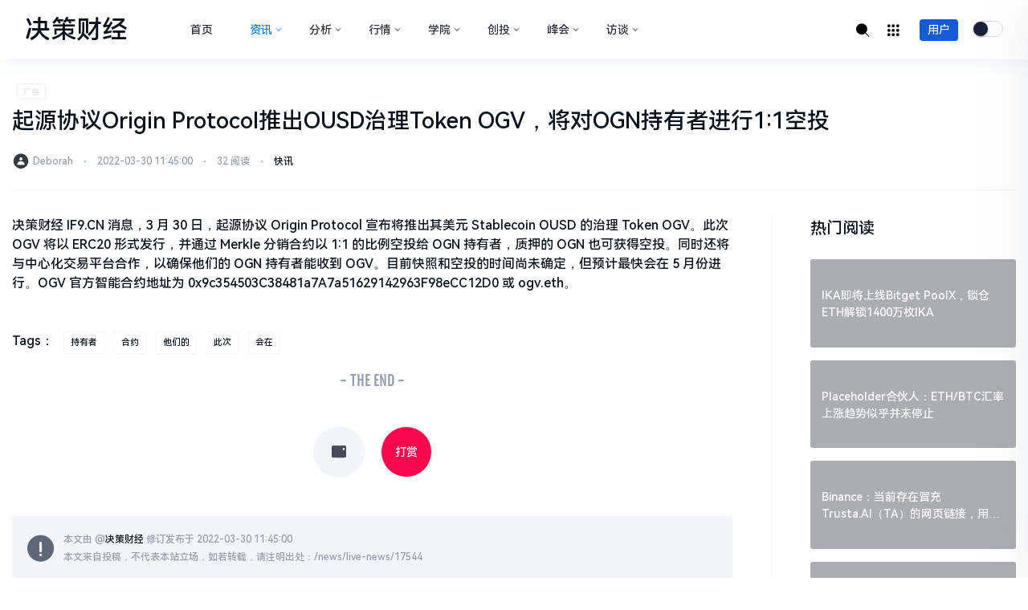

--- FILE ---
content_type: text/html; charset=utf-8
request_url: https://if9.cn/news/live-news/17544
body_size: 10141
content:
<!doctype html>
<html lang="zh-CN">
<head>
<meta charset="UTF-8">
<meta name="viewport" content="width=device-width, initial-scale=1,user-scalable=0" />
<title>起源协议Origin Protocol推出OUSD治理Token OGV，将对OGN持有者进行1:1空投--决策财经</title>
<meta name="keywords" content="持有者, 合约, 他们的, 此次, 会在" />
<meta name="description" content="决策财经 IF9.CN 消息，3 月 30 日，起源协议 Origin Protocol 宣布将推出其美元 Stablecoin OUSD 的治理 Token OGV。此次 OGV 将以 ERC20 形式发行，并通过 Merkle 分销合约以 1:1 的比例空投给 OGN 持有者，质押的 OGN 也可获得空投。同时还将与中心化交易平台合作，以确保他们的 OG" />
<link href="/skin/ecms324/css/style.css" rel="stylesheet">
<script src="/skin/ecms324/js/jquery.min.js"></script>
</head>
<body class="home blog ">
<script src="/skin/ecms324/js/night.js"></script>
<header class="header">
  <nav class="navbar navbar-expand-lg navbar-dark bg-dark header-sticky">
    <div class="container"> <a href="/" rel="home" class="navbar-brand">
      <h2><!--<img src="/skin/ecms324/images/logo.png" title="决策财经">-->决策财经</h2>
      </a>
      <div class="d-lg-none">
        <button class="navbar-toggler site-search-toggler px-2 mr-1" type="button"> <i class="text-xl iconfont icon-sousuo"></i> </button>
        <button class="navbar-toggler mobile-menu-toggler px-2" type="button"> <i class="text-xl iconfont icon-Dial-numbers"></i> </button>
        <a class="site-use-btn" href="/e/member/cp/">用户</a>
        <input class="mui-switch mui-switch-anim" type="checkbox" onclick="javascript:switchNightMode()">
      </div>
      <div class="collapse navbar-collapse">
        <ul class="navbar-nav site-menu ml-4 mr-auto">
          <li class="navbar-item menu-item class="""><a href="/" title="">首页</a></li>
<li class="navbar-item menu-item current menu-item-has-children"><a href="/news/" title="资讯">资讯</a><ul class="sub-menu"><li class="navbar-item menu-item "><a href="/e/action/ListInfo/?classid=13" title="快讯">快讯</a></li><li class="navbar-item menu-item "><a href="/news/industry-news/" title="行业">行业</a></li><li class="navbar-item menu-item "><a href="/news/features/" title="专题">专题</a></li></ul></li><li class="navbar-item menu-item menu-item-has-children"><a href="/analysis/" title="分析">分析</a><ul class="sub-menu"><li class="navbar-item menu-item "><a href="/analysis/market-analysis/" title="市场">市场</a></li><li class="navbar-item menu-item "><a href="/analysis/technical-analysis/" title="技术">技术</a></li><li class="navbar-item menu-item "><a href="/analysis/industry-analysis/" title="行业">行业</a></li></ul></li><li class="navbar-item menu-item menu-item-has-children"><a href="/market/" title="行情">行情</a><ul class="sub-menu"><li class="navbar-item menu-item "><a href="/market/price/" title="价格">价格</a></li><li class="navbar-item menu-item "><a href="/market/charts/" title="趋势">趋势</a></li></ul></li><li class="navbar-item menu-item menu-item-has-children"><a href="/academy/" title="学院">学院</a><ul class="sub-menu"><li class="navbar-item menu-item "><a href="/e/action/ListInfo/?classid=22" title="基础知识">基础知识</a></li><li class="navbar-item menu-item "><a href="/academy/use-cases/" title="应用案例">应用案例</a></li><li class="navbar-item menu-item "><a href="/academy/evaluation/" title="项目测评">项目测评</a></li></ul></li><li class="navbar-item menu-item menu-item-has-children"><a href="/venture-capital/" title="创投">创投</a><ul class="sub-menu"><li class="navbar-item menu-item "><a href="/venture-capital/startups/" title="创业">创业</a></li><li class="navbar-item menu-item "><a href="/venture-capital/investments/" title="投资">投资</a></li></ul></li><li class="navbar-item menu-item menu-item-has-children"><a href="/events/" title="峰会">峰会</a><ul class="sub-menu"><li class="navbar-item menu-item "><a href="/events/conferences/" title="会议">会议</a></li><li class="navbar-item menu-item "><a href="/events/meetups/" title="沙龙">沙龙</a></li></ul></li><li class="navbar-item menu-item menu-item-has-children"><a href="/interviews/" title="访谈">访谈</a><ul class="sub-menu"><li class="navbar-item menu-item "><a href="/interviews/web3-future/" title="Web3展望">Web3展望</a></li><li class="navbar-item menu-item "><a href="/interviews/thought-leaders/" title="大咖说">大咖说</a></li></ul></li>        </ul>
        <ul class="navbar-nav order-1 order-lg-2">
          <li class="nav-item"> <a class="nav-link site-search-toggler" href="javascript:;"><i class="text-xl iconfont icon-sousuo"></i></a> </li>
        </ul>
        <ul class="navbar-nav order-1 order-lg-2">
          <li class="nav-item"> <a class="nav-link site-sidebar-coll" href="javascript:;"><i class="text-xl iconfont icon-Dial-numbers"></i></a> </li>
        </ul>
        <ul class="navbar-nav order-1 order-lg-2">
          <li class="nav-item"> <a class="nav-link site-use-btn" href="/e/member/cp/">用户</a> </li>
        </ul>
        <ul class="navbar-nav order-1 order-lg-2" style="margin-left:20px;margin-top:5px;">
          <li class="nav-item">
            <input class="mui-switch mui-switch-anim" type="checkbox" onclick="javascript:switchNightMode()">
          </li>
        </ul>
      </div>
    </div>
  </nav>
</header>
<main class="py-4 py-md-5">
  <div class="container pc_l" id="mian_cl"> 
    <!-- 博客灯箱配置 --> 
    <script>
    jQuery(document).ready(function () {
        jQuery.viewImage({
            'target' : '.entry-content img,.lonesome-img a', //需要使用ViewImage的图片
            'exclude': '.exc',    //要排除的图片
            'delay'  : 300                //延迟时间
        });
    });
</script>
    <div class="paid-share d-none d-lg-block"> <i class="gg-icon"></i> <script src="/d/js/ecms324/ecms324diy14.js"></script></div>
    <div class="paid-share d-lg-none"> <i class="gg-icon"></i> <script src="/d/js/ecms324/ecms324diy15.js"></script></div>
    <div class="border-bottom border-light pb-3 pb-md-4 pb-lg-4 mb-3 mb-md-4 mb-lg-4">
      <h1 class="h3 mt-2 mb-2 mb-md-3">起源协议Origin Protocol推出OUSD治理Token OGV，将对OGN持有者进行1:1空投</h1>
      <div class="meta text-muted">
        <div> <i class="text-dark text-xl iconfont icon-Contact"></i> <span class="d-inline-block text-xs">Deborah</span> <i class="text-xs text-primary px-2">⋅</i>
          <time class="d-inline-block text-xs ">2022-03-30 11:45:00</time>
          <i class="text-xs text-primary px-2">⋅</i>
          <time class="d-inline-block text-xs "><script src=/e/public/ViewClick/?classid=13&id=17544&addclick=1></script> 阅读</time>
          <i class="text-xs text-primary px-2">⋅</i> <span class="d-inline-block text-xs"><a href="/e/action/ListInfo/?classid=13">快讯</a></span> </div>
      </div>
    </div>
    <div class="row pt-lg-2">
      <div class="col-lg-9 pr-lg-5">
        <div class="post-content">
          <div class="entry-content nc-light-gallery">
              决策财经 IF9.CN 消息，3 月 30 日，起源协议 Origin Protocol 宣布将推出其美元 Stablecoin OUSD 的治理 Token OGV。此次 OGV 将以 ERC20 形式发行，并通过 Merkle 分销合约以 1:1 的比例空投给 OGN 持有者，质押的 OGN 也可获得空投。同时还将与中心化交易平台合作，以确保他们的 OGN 持有者能收到 OGV。目前快照和空投的时间尚未确定，但预计最快会在 5 月份进行。OGV 官方智能合约地址为 0x9c354503C38481a7A7a51629142963F98eCC12D0 或 ogv.eth。
                        </div>
        <nav class="navigation pagination" role="navigation" aria-label="Posts Navigation">
          <div class="nav-links">  </div>
        </nav>
        </div>
        <div class="widget widget_tag_cloud mt-5">
          <div class="tagcloud"> Tags：  <a href="/tags/持有者-0.html" title="持有者" class="c1" target="_blank">持有者</a> <a href="/tags/合约-0.html" title="合约" class="c1" target="_blank">合约</a> <a href="/tags/他们的-0.html" title="他们的" class="c1" target="_blank">他们的</a> <a href="/tags/此次-0.html" title="此次" class="c1" target="_blank">此次</a> <a href="/tags/会在-0.html" title="会在" class="c1" target="_blank">会在</a> </div>
        </div>
        <div class="font-theme text-lg text-muted text-height-xs text-center"> - THE END - </div>
        <div class="post-action text-center my-5"> <a href="javascript:;" class="comiis_poster_a btn btn-light btn-xl btn-icon btn-rounded btn-comment mx-2"> <span class="flex-column text-height-xs"> <i class="text-xl iconfont icon-Picture mx-1"></i> </span> </a> <a href="javascript:;" onclick="yk_reward()" class="btn btn-light btn-xl btn-icon btn-rounded btn-comment mx-2" style="background-color: #f7094c"> <span class="flex-column text-height-xs" style="color: white"> 打赏 </span> </a> </div>
        <div class="post-lastedit text-xs text-muted bg-light rounded p-3 p-md-3 mt-4">
          <div class="d-flex flex-fill align-items-center"> <i class="h1 text-secondary iconfont icon-Warning--circle mr-2"></i>
            <div class="flex-fill">
              <div class="my-1"> 本文由 @<a href="/" rel="author">决策财经</a> 修订发布于 2022-03-30 11:45:00 </div>
              <div class="my-1">本文来自投稿，不代表本站立场，如若转载，请注明出处：/news/live-news/17544</div>
            </div>
          </div>
        </div>
        <div class="paid-share mt-5 d-none d-lg-block"> <i class="gg-icon"></i> <script src="/d/js/ecms324/ecms324diy16.js"></script> </div>
        <div class="paid-share mt-4 d-lg-none"> <i class="gg-icon"></i> <script src="/d/js/ecms324/ecms324diy17.js"></script> </div>
        <div class="border-top border-bottom border-light py-3 py-md-4 mt-4 mt-md-5">
          <div class="row">
            <div class="col">
              <div class="text-left">
                <div class="text-muted mb-md-1"> <a href="/news/live-news/17543" class="font-theme text-xl">PREV</a> </div>
                <a href="/news/live-news/17543" class="d-none d-md-block text-sm">
                <div class="h-1x">Aradena完成Pre-seed轮融资，Animoca Brands领投</div>
                </a> </div>
            </div>
            <div class="col">
              <div class="text-right">
                <div class="text-muted mb-md-1"> <a href="/news/live-news/17545" class="font-theme text-xl">NEXT</a> </div>
                <a href="/news/live-news/17545" class="d-none d-md-block text-sm">
                <div class="h-1x">跨链资产协议Ren Protocol总交易额突破100亿美元</div>
                </a> </div>
            </div>
          </div>
        </div>
        <div class="post-related mt-5 mt-md-5 ">
          <div class="row">
            <div class="col-lg-12 col-xl-12 pr-lg-5"> 
              <!--内容-->
              <div class="h5 mt-md-0 mb-3 mb-lg-4"><span>相关文章</span></div>
              <div class="list list-dots mb-5">
                <ul class="row">
                  <li class="col-6 col-md-6 my-2 my-md-2"> <a href="/news/live-news/140113" class="list-title text-sm "> <span class="h-1x">若比特币跌破9.4万美元，主流CEX累计多单清算强度将达4.42亿</span> </a> </li><li class="col-6 col-md-6 my-2 my-md-2"> <a href="/news/live-news/140110" class="list-title text-sm "> <span class="h-1x">分析师：比特币价格接近短期持有者成本线，预计走势将在波动加剧后明朗</span> </a> </li><li class="col-6 col-md-6 my-2 my-md-2"> <a href="/news/live-news/140108" class="list-title text-sm "> <span class="h-1x">Binance将下架BID、DMC、ZRC和TANSSI的U本位永续合约</span> </a> </li><li class="col-6 col-md-6 my-2 my-md-2"> <a href="/news/live-news/140088" class="list-title text-sm "> <span class="h-1x">OKX将上线FUN永续合约交易</span> </a> </li><li class="col-6 col-md-6 my-2 my-md-2"> <a href="/news/live-news/140076" class="list-title text-sm "> <span class="h-1x">美国最高法院：可能会在1月20日至少发布一项裁决</span> </a> </li><li class="col-6 col-md-6 my-2 my-md-2"> <a href="/news/live-news/140061" class="list-title text-sm "> <span class="h-1x">Strive与Semler Scientific完成合并，BTC持有量上升至12798枚</span> </a> </li><li class="col-6 col-md-6 my-2 my-md-2"> <a href="/news/live-news/140060" class="list-title text-sm "> <span class="h-1x">RollX开放ROLL首阶段创世空投分发</span> </a> </li><li class="col-6 col-md-6 my-2 my-md-2"> <a href="/news/live-news/140045" class="list-title text-sm "> <span class="h-1x">Dreamcash在Hyperliquid推出USDT0抵押的RWA永续合约市场</span> </a> </li><li class="col-6 col-md-6 my-2 my-md-2"> <a href="/news/live-news/140036" class="list-title text-sm "> <span class="h-1x">TON财库公司AlphaTON Capital通过普通股注册发行募资1500万美元</span> </a> </li><li class="col-6 col-md-6 my-2 my-md-2"> <a href="/news/live-news/139995" class="list-title text-sm "> <span class="h-1x">若以太坊跌破3200美元，主流CEX累计多单清算强度将达8.02亿</span> </a> </li>                </ul>
              </div>
            </div>
          </div>
        </div>
        <div id="comments" class="comments card">
          <div class="h5 mt-md-0 mb-3 mb-lg-4"> <span>评论 <small> （共 <span style="color:#E1171B"><script src=/e/public/ViewClick/?classid=13&id=17544&down=2></script></span> 条评论，<span style="color:#E1171B"><script src=/e/public/ViewClick/?classid=13&id=17544></script></span>人围观） </small> </span> </div>
          <div>
            <div class="comment-post-body"></div>
            <div id="divCommentPost" class="respond">
              <div class="cancel-comment-reply"> <a id="cancel-reply" href="#divCommentPost" rel="nofollow" style="display:none">取消回复</a> </div>
              <form name="saypl" id="saypl" target="_self" method="post" action="/e/pl/doaction.php">
                  <input name="id" type="hidden" id="id" value="17544" />
                  <input name="classid" type="hidden" id="classid" value="13" />
                  <input name="enews" type="hidden" id="enews" value="AddPl" />
                  <input name="repid" type="hidden" id="repid" value="0" />
                  <input type="hidden" name="ecmsfrom" value="/news/live-news/17544">
                  <input name="password" type="hidden" class="inputText" id="password" value="" size="16" />
                  <input name="nomember" type="hidden" id="nomember" value="1" checked="checked" />
                <div class="d-flex flex-fill">
                  <div class="flex-fill">
                    <div class="new_comment">
                      <textarea name="textarea" rows="3" id="txaArticle" class="textarea_box form-control OwO-textarea" style="height: 62px;background-color: #f2f5f9" placeholder="我要爆料..."></textarea>
                    </div>
                    <div class="comment_triggered" style="display: block;">
                      <div class="input_body">
                        <ul class="ident">
                          <li>
                            <input type="text" name="username" id="inpName" placeholder="昵称*" value="">
                          </li>
                          <li class="plyzm">
                            <input type="text" name="key" id="inpVerify" placeholder="验证码"><img src="/e/ShowKey/?v=pl" name="plKeyImg" id="plKeyImg" class="verifyimg" onclick="plKeyImg.src='/e/ShowKey/?v=pl&t='+Math.random()" />
                          </li>
                        </ul>
                        <button class="comment_submit_button c_button btn btn-dark btn-w-lg">发布</button>
                      </div>
                    </div>
                  </div>
                </div>
              </form>
            </div>
            <label id="AjaxCommentBegin"></label>
            <div class="comment-list">
              <script src="/e/pl/more/?classid=13&id=17544&num=10"></script>
            </div>
            <label id="AjaxCommentEnd"></label>
          </div>
        </div>
      </div>
      <script src="/skin/ecms324/js/html2canvas.min.js"></script> 
      <script src="/skin/ecms324/js/common.js"></script> 
      <script>
        var poster_open = 'on';
        var txt1 = '长按识别二维码查看';
        var txt2 = '决策财经';
        var comiis_poster_start_wlat = 0;
        var comiis_rlmenu =  1;
        var comiis_nvscroll =  0;
        var comiis_poster_time_baxt;
        $(document).ready(function(){
            $(document).on('click', '.comiis_poster_a', function(e) {
                show_comiis_poster_ykzn();
            });
        });
        function comiis_poster_rrwz(){
            setTimeout(function(){
                html2canvas(document.querySelector(".comiis_poster_box_img"), {scale:2,useCORS:true}).then(canvas => {
                    var img = canvas.toDataURL("image/jpeg", .9);
                    document.getElementById('comiis_poster_images').src = img;
                    $('.comiis_poster_load').hide();
                    $('.comiis_poster_imgshow').show();
                });
            }, 100);
        }
        function show_comiis_poster_ykzn() {
            if (comiis_poster_start_wlat == 0) {
                comiis_poster_start_wlat = 1;
                popup.open('<img src="/skin/ecms324/images/imageloading.gif" class="comiis_loading">');
                var url = window.location.href.split('#')[0];
                url = encodeURIComponent(url);
                var html = '<div id="comiis_poster_box" class="comiis_poster_nchxd">\n' +
                    '<div class="comiis_poster_box">\n' +
                    '<div class="comiis_poster_okimg">\n' +
                    '<div style="padding:150px 0;" class="comiis_poster_load">\n' +
                    '<div class="loading_color">\n' +
                    '  <span class="loading_color1"></span>\n' +
                    '  <span class="loading_color2"></span>\n' +
                    '  <span class="loading_color3"></span>\n' +
                    '  <span class="loading_color4"></span>\n' +
                    '  <span class="loading_color5"></span>\n' +
                    '  <span class="loading_color6"></span>\n' +
                    '  <span class="loading_color7"></span>\n' +
                    '</div>\n' +
                    '<div class="comiis_poster_oktit">正在生成海报, 请稍候</div>\n' +
                    '</div>\n' +
                    '<div class="comiis_poster_imgshow" style="display:none">\n' +
                    '<img src="" class="vm" id="comiis_poster_images">\n' +
                    '<div class="comiis_poster_oktit">↑长按上图保存图片分享</div>\n' +
                    '</div>\n' +
                    '</div>\n' +
                    '<div class="comiis_poster_okclose"><a href="javascript:;" class="comiis_poster_closekey"><img src="/skin/ecms324/images/poster_okclose.png" class="vm"></a></div>\n' +
                    '</div>\n' +
                    '<div class="comiis_poster_box_img">\n' +
                     '<div class="comiis_poster_img"><div class="img_time">30<span>2022/03</span></div><img src="/skin/ecms324/images/notimg.gif" class="vm" id="comiis_poster_image"></div>\n' +
                '<div class="comiis_poster_tita">起源协议Origin Protocol推出OUSD治理Token OGV，将对OGN持有者进行1:1空投</div>\n' +
                '<div class="comiis_poster_txta">决策财经 IF9.CN 消息，3 月 30 日，起源协议 Origin Protocol 宣布将推出其美元 Stablecoin OUSD 的治理 Token OGV。此次 OGV 将以 ERC20 形式发行，并通过 Merkle 分销合约以 1:1 的比例空投给 OGN 持有者，质押的 OGN 也可获得空投。同时还将与中心化交易平台合作，以确保他们的 OG...</div><div class="comiis_poster_x guig"></div >\n' +
            '<div class="comiis_poster_foot">\n' +
            '<img src="/e/extend/qrcode/?str=' + url + '" class="kmewm fqpl vm">\n' +
            '<img src="/skin/ecms324/images/poster_zw.png" class="kmzw vm"><span class="kmzwtip">' + txt1 + '<br>' + txt2 + '</span>\n' +
            '</div>\n' +
            '</div>\n' +
            '</div>';
            if (html.indexOf("comiis_poster") >= 0) {
                comiis_poster_time_baxt = setTimeout(function () {
                    comiis_poster_rrwz();
                }, 5000);
                $('body').append(html);
                $('#comiis_poster_image').on('load', function () {
                    clearTimeout(comiis_poster_time_baxt);
                    comiis_poster_rrwz();
                });
                popup.close();
                setTimeout(function () {
                    $('.comiis_poster_box').addClass("comiis_poster_box_show");
                    $('.comiis_poster_closekey').off().on('click', function (e) {
                        $('.comiis_poster_box').removeClass("comiis_poster_box_show").on('webkitTransitionEnd transitionend', function () {
                            $('#comiis_poster_box').remove();
                            comiis_poster_start_wlat = 0;
                        });
                        return false;
                    });
                }, 60);
            }
        }
        }

        var new_comiis_user_share, is_comiis_user_share = 0;
        var as = navigator.appVersion.toLowerCase(), isqws = 0;
        if (as.match(/MicroMessenger/i) == "micromessenger" || as.match(/qq\//i) == "qq/") {
            isqws = 1;
        }
        if(isqws == 1){
            if(typeof comiis_user_share === 'function'){
                new_comiis_user_share = comiis_user_share;
                is_comiis_user_share = 1;
            }
            var comiis_user_share = function(){
                if(is_comiis_user_share == 1){
                    isusershare = 0;
                    new_comiis_user_share();
                    if(isusershare == 1){
                        return false;
                    }
                }
                isusershare = 1;
                show_comiis_poster_ykzn();
                return false;
            }
        }
    </script>
      <div class="col-lg-3 col-xl-3 sidebar-right border-left border-light d-none d-xl-block pl-lg-5">
        <div id="yk_news_info_hot_read">
          <div id="recommended_posts-2" class="widget mb-5 Recommended_Posts">
            <div class="h5 mt-md-0 mb-3 mb-lg-4"><span class="pane-header">热门阅读</span></div>
            <div class="list">
                    <div class="list-item list-overlay overlay-hover">
                      <div class="media media-21x9 rounded"> <a href="/news/live-news/118179" class="media-content" style="background-image:url(/skin/ecms324/images/notimg.gif)">
                        <div class="overlay"></div>
                        </a> </div>
                      <div class="list-content">
                        <div class="list-body "> <a href="/news/live-news/118179" class="list-title text-sm">
                          <div class="h-2x">IKA即将上线Bitget PoolX，锁仓ETH解锁1400万枚IKA</div>
                          </a> </div>
                      </div>
                    </div>
                    <div class="list-item list-overlay overlay-hover">
                      <div class="media media-21x9 rounded"> <a href="/news/live-news/119375" class="media-content" style="background-image:url(/skin/ecms324/images/notimg.gif)">
                        <div class="overlay"></div>
                        </a> </div>
                      <div class="list-content">
                        <div class="list-body "> <a href="/news/live-news/119375" class="list-title text-sm">
                          <div class="h-2x">Placeholder合伙人：ETH/BTC汇率上涨趋势似乎并未停止</div>
                          </a> </div>
                      </div>
                    </div>
                    <div class="list-item list-overlay overlay-hover">
                      <div class="media media-21x9 rounded"> <a href="/news/live-news/116817" class="media-content" style="background-image:url(/skin/ecms324/images/notimg.gif)">
                        <div class="overlay"></div>
                        </a> </div>
                      <div class="list-content">
                        <div class="list-body "> <a href="/news/live-news/116817" class="list-title text-sm">
                          <div class="h-2x">Binance：当前存在冒充Trusta.AI（TA）的网页链接，用户需谨慎辨别</div>
                          </a> </div>
                      </div>
                    </div>
                    <div class="list-item list-overlay overlay-hover">
                      <div class="media media-21x9 rounded"> <a href="/news/live-news/105360" class="media-content" style="background-image:url(/skin/ecms324/images/notimg.gif)">
                        <div class="overlay"></div>
                        </a> </div>
                      <div class="list-content">
                        <div class="list-body "> <a href="/news/live-news/105360" class="list-title text-sm">
                          <div class="h-2x">Gate.io回应合约仓位显示异常：平台流量过高，正进行服务升级</div>
                          </a> </div>
                      </div>
                    </div>
                    <div class="list-item list-overlay overlay-hover">
                      <div class="media media-21x9 rounded"> <a href="/news/live-news/118365" class="media-content" style="background-image:url(/skin/ecms324/images/notimg.gif)">
                        <div class="overlay"></div>
                        </a> </div>
                      <div class="list-content">
                        <div class="list-body "> <a href="/news/live-news/118365" class="list-title text-sm">
                          <div class="h-2x">某鲸鱼花费225万美元押注7月美联储利率不变</div>
                          </a> </div>
                      </div>
                    </div>
                    <div class="list-item list-overlay overlay-hover">
                      <div class="media media-21x9 rounded"> <a href="/news/live-news/4482" class="media-content" style="background-image:url(/skin/ecms324/images/notimg.gif)">
                        <div class="overlay"></div>
                        </a> </div>
                      <div class="list-content">
                        <div class="list-body "> <a href="/news/live-news/4482" class="list-title text-sm">
                          <div class="h-2x">新西兰金融公司Techemynt推出由纽元支持的合规稳定币NZDs</div>
                          </a> </div>
                      </div>
                    </div>
                  </div>
          </div>
        </div>
        <div id="yk_news_info_hot_comment">
          <div class="d-lg-block widget mb-5 Recommended_Posts">
            <div class="h5 mt-md-0 mb-3 mb-lg-4"> <span class="pane-header">热评聚合</span> </div>
            <div class="widget-body">
              <div class="list list-hots">
                      <div class="list-item">
                        <div class="list-content">
                          <div class="list-body"> <span class="btn btn-secondary btn-icon btn-sm btn-number"> <span class="font-theme">1</span> </span> <a href="/news/live-news/140118" class="list-title h-1x text-sm">观点：美参议院加密市场结构法案延期，监管不确定性升温，相关资产承压</a> </div>
                        </div>
                      </div>
                       <div class="list-item">
                        <div class="list-content">
                          <div class="list-body"> <span class="btn btn-secondary btn-icon btn-sm btn-number"> <span class="font-theme">2</span> </span> <a href="/news/live-news/140117" class="list-title h-1x text-sm">Eugene：大部分山寨币多单已退出，核心比特币多单仍然持有</a> </div>
                        </div>
                      </div>
                       <div class="list-item">
                        <div class="list-content">
                          <div class="list-body"> <span class="btn btn-secondary btn-icon btn-sm btn-number"> <span class="font-theme">3</span> </span> <a href="/news/live-news/140116" class="list-title h-1x text-sm">比特币提币延续，过去24小时CEX净流出347.51枚BTC</a> </div>
                        </div>
                      </div>
                       <div class="list-item">
                        <div class="list-content">
                          <div class="list-body"> <span class="btn btn-secondary btn-icon btn-sm btn-number"> <span class="font-theme">4</span> </span> <a href="/news/live-news/140115" class="list-title h-1x text-sm">Tom Lee：以太坊或在2026年迎来「高光时刻」，ETH上看1.2万美元</a> </div>
                        </div>
                      </div>
                       <div class="list-item">
                        <div class="list-content">
                          <div class="list-body"> <span class="btn btn-secondary btn-icon btn-sm btn-number"> <span class="font-theme">5</span> </span> <a href="/news/live-news/140114" class="list-title h-1x text-sm">Solayer团队向Binance存入1,832万枚LAYER，价值约300万美元</a> </div>
                        </div>
                      </div>
                       <div class="list-item">
                        <div class="list-content">
                          <div class="list-body"> <span class="btn btn-secondary btn-icon btn-sm btn-number"> <span class="font-theme">6</span> </span> <a href="/news/live-news/140113" class="list-title h-1x text-sm">若比特币跌破9.4万美元，主流CEX累计多单清算强度将达4.42亿</a> </div>
                        </div>
                      </div>
                     </div>
            </div>
          </div>
        </div>
        <div id="divTags">
          <div class="widget widget_tag_cloud mb-5">
            <div class="h5 mt-md-0 mb-3 mb-lg-4"> <span class="pane-header">标签列表</span> </div>
            <ul class="tagcloud">
                    <li>
                    	<a title="消息" href="/tags/消息-0.html" class="tag-cloud-link tag-link-5 tag-link-position-1">消息</a>
                    	<a title="美元" href="/tags/美元-0.html" class="tag-cloud-link tag-link-5 tag-link-position-1">美元</a>
                    	<a title="代币" href="/tags/代币-0.html" class="tag-cloud-link tag-link-5 tag-link-position-1">代币</a>
                    	<a title="以太" href="/tags/以太-0.html" class="tag-cloud-link tag-link-5 tag-link-position-1">以太</a>
                    	<a title="小时" href="/tags/小时-0.html" class="tag-cloud-link tag-link-5 tag-link-position-1">小时</a>
                    	<a title="美国" href="/tags/美国-0.html" class="tag-cloud-link tag-link-5 tag-link-position-1">美国</a>
                    	<a title="将于" href="/tags/将于-0.html" class="tag-cloud-link tag-link-5 tag-link-position-1">将于</a>
                    	<a title="区块" href="/tags/区块-0.html" class="tag-cloud-link tag-link-5 tag-link-position-1">区块</a>
                    	<a title="货币" href="/tags/货币-0.html" class="tag-cloud-link tag-link-5 tag-link-position-1">货币</a>
                    	<a title="表示" href="/tags/表示-0.html" class="tag-cloud-link tag-link-5 tag-link-position-1">表示</a>
                    	<a title="资产" href="/tags/资产-0.html" class="tag-cloud-link tag-link-5 tag-link-position-1">资产</a>
                    	<a title="用户" href="/tags/用户-0.html" class="tag-cloud-link tag-link-5 tag-link-position-1">用户</a>
                    	<a title="合约" href="/tags/合约-0.html" class="tag-cloud-link tag-link-5 tag-link-position-1">合约</a>
                    	<a title="地址" href="/tags/地址-0.html" class="tag-cloud-link tag-link-5 tag-link-position-1">地址</a>
                    	<a title="数据" href="/tags/数据-0.html" class="tag-cloud-link tag-link-5 tag-link-position-1">数据</a>
                    	<a title="融资" href="/tags/融资-0.html" class="tag-cloud-link tag-link-5 tag-link-position-1">融资</a>
                    </li>
                  </ul>
          </div>
        </div>
        <div id="yk_news_info_adv">
          <div class="d-lg-block d-none widget mt-md-5 mb-5 widget_media_image"> <script src="/d/js/ecms324/ecms324diy7.js"></script></div>
        </div>
      </div>
    </div>
  </div>
</main>
<footer class=" text-center text-lg-left border-top border-light py-3 py-md-5">
  <div class="container">
    <div class="footer-top footer-siteinfo d-flex flex-fill align-items-lg-center flex-column flex-lg-row">
      <div class="flex-fill text-muted text-xs  order-2 order-lg-1"> <span class="d-inline-block"> Powered By <a href="http://www.baidu.com/" rel="nofollow" title="决策财经" target="_blank">决策财经</a>  <img class="footer_beian" src="/skin/ecms324/images/icp.png" alt="icp" width="13"><a href="https://beian.miit.gov.cn/">京ICP1234567-2号</a> <img class="footer_beian" src="/skin/ecms324/images/beian.png" alt="icp" width="13"><a href="javascript:;">京公网安备 1234567890123号</a> </span> </div>
      <div class="list-site-social d-lg-flex flex-lg-nowrap order-1 order-lg-2 mt-2 mt-md-0 mb-3 mb-lg-0"> <a href="javascript:" class="single-popup btn btn-icon btn-light btn-rounded mr-2 mr-lg-0 ml-lg-2" data-img="/skin/ecms324/images/wx.png" data-title="扫码关注公众号" data-desc="扫码关注公众号"> <span><i class="text-md iconfont icon-wechat"></i></span> </a> </div>
    </div>
  </div>
</footer>
<script src="/e/extend/DoTimeRepage/"></script>
<script type="text/javascript">document.write("<s" + "cript type='text/javascript' src='/e/extend/ping/api.php?ver=" + Math.random() + "'></s" + "cript>");</script>
<!-- Google tag (gtag.js) -->
<script async src="https://www.googletagmanager.com/gtag/js?id=G-JK46PF3XQW"></script>
<script>
  window.dataLayer = window.dataLayer || [];
  function gtag(){dataLayer.push(arguments);}
  gtag('js', new Date());

  gtag('config', 'G-JK46PF3XQW');
</script><div class="hide_body"></div>
<div class="show_body"> <a class="show_body_c" href="javascript:void(0)" onclick="yk_reward()" title="关闭"><img src="/skin/ecms324/images/close.png" alt="取消" /></a>
  <div class="reward_img"> <img src="/skin/ecms324/images/wx.jpg" alt="微信二维码" /> </div>
  <div class="reward_bg">
    <div class="pay_box choice" data-id="/skin/ecms324/images/wx.jpg"> <span class="qr_code"><img src="/skin/ecms324/images/wechat.svg" alt="微信二维码"/></span> </div>
    <div class="pay_box" data-id="/skin/ecms324/images/zfb.jpg"> <span class="qr_code"><img src="/skin/ecms324/images/alipay.svg" alt="支付宝二维码"/></span> </div>
  </div>
</div>
<div class="mobile-sidebar">
  <div class="mobile-overlay"></div>
  <div class="mobile-menu">
    <ul>
          <li class="navbar-item menu-item class="""><a href="/" title="">首页</a></li>
<li class="navbar-item menu-item current menu-item-has-children"><a href="/news/" title="资讯">资讯</a><ul class="sub-menu"><li class="navbar-item menu-item "><a href="/e/action/ListInfo/?classid=13" title="快讯">快讯</a></li><li class="navbar-item menu-item "><a href="/news/industry-news/" title="行业">行业</a></li><li class="navbar-item menu-item "><a href="/news/features/" title="专题">专题</a></li></ul></li><li class="navbar-item menu-item menu-item-has-children"><a href="/analysis/" title="分析">分析</a><ul class="sub-menu"><li class="navbar-item menu-item "><a href="/analysis/market-analysis/" title="市场">市场</a></li><li class="navbar-item menu-item "><a href="/analysis/technical-analysis/" title="技术">技术</a></li><li class="navbar-item menu-item "><a href="/analysis/industry-analysis/" title="行业">行业</a></li></ul></li><li class="navbar-item menu-item menu-item-has-children"><a href="/market/" title="行情">行情</a><ul class="sub-menu"><li class="navbar-item menu-item "><a href="/market/price/" title="价格">价格</a></li><li class="navbar-item menu-item "><a href="/market/charts/" title="趋势">趋势</a></li></ul></li><li class="navbar-item menu-item menu-item-has-children"><a href="/academy/" title="学院">学院</a><ul class="sub-menu"><li class="navbar-item menu-item "><a href="/e/action/ListInfo/?classid=22" title="基础知识">基础知识</a></li><li class="navbar-item menu-item "><a href="/academy/use-cases/" title="应用案例">应用案例</a></li><li class="navbar-item menu-item "><a href="/academy/evaluation/" title="项目测评">项目测评</a></li></ul></li><li class="navbar-item menu-item menu-item-has-children"><a href="/venture-capital/" title="创投">创投</a><ul class="sub-menu"><li class="navbar-item menu-item "><a href="/venture-capital/startups/" title="创业">创业</a></li><li class="navbar-item menu-item "><a href="/venture-capital/investments/" title="投资">投资</a></li></ul></li><li class="navbar-item menu-item menu-item-has-children"><a href="/events/" title="峰会">峰会</a><ul class="sub-menu"><li class="navbar-item menu-item "><a href="/events/conferences/" title="会议">会议</a></li><li class="navbar-item menu-item "><a href="/events/meetups/" title="沙龙">沙龙</a></li></ul></li><li class="navbar-item menu-item menu-item-has-children"><a href="/interviews/" title="访谈">访谈</a><ul class="sub-menu"><li class="navbar-item menu-item "><a href="/interviews/web3-future/" title="Web3展望">Web3展望</a></li><li class="navbar-item menu-item "><a href="/interviews/thought-leaders/" title="大咖说">大咖说</a></li></ul></li>    </ul>
  </div>
</div>
<div id="widget-to-top">
  <ul>
    <li class="my-2"><a class="btn btn-light btn-icon btn-totop" href="javascript:"><span><i class="text-md iconfont icon-Control"></i></span></a></li>
  </ul>
</div>
<template id="site-search-template">
  <div class="w-64 mx-auto my-4"> <svg t="1571940901442" class="icon" viewbox="0 0 1024 1024" version="1.1" xmlns="http://www.w3.org/2000/svg" p-id="1220" data-spm-anchor-id="a313x.7781069.0.i9" width="64" height="64">
    <path d="M345.6 445.525333h-68.266667a12.8 12.8 0 0 1 0-25.6h68.266667a12.8 12.8 0 0 1 0 25.6zM465.066667 321.792h-68.266667a12.8 12.8 0 0 1 0-25.6h68.266667a12.8 12.8 0 0 1 0 25.6z m-119.466667 0h-68.266667a12.8 12.8 0 0 1 0-25.6h68.266667a12.8 12.8 0 0 1 0 25.6z" fill="#1089FF" p-id="1221" data-spm-anchor-id="a313x.7781069.0.i10"></path>
    <path d="M339.2 806.741333h-145.066667a68.266667 68.266667 0 0 1-68.266666-68.266666v-546.133334a68.266667 68.266667 0 0 1 68.266666-68.266666h576a68.266667 68.266667 0 0 1 68.266667 68.266666v161.450667a68.266667 68.266667 0 0 1-68.266667-68.266667V192.341333h-576v546.133334h76.8a68.266667 68.266667 0 0 1 68.266667 68.266666z" fill="#23374d" p-id="1222" data-spm-anchor-id="a313x.7781069.0.i11" class="selected"></path>
    <path d="M864 899.925333a34.133333 34.133333 0 0 1-24.149333-9.984L750.933333 801.365333a34.133333 34.133333 0 0 1 48.298667-48.298666l88.576 88.576a34.133333 34.133333 0 0 1-24.149333 58.282666z" fill="#23374d" p-id="1223" data-spm-anchor-id="a313x.7781069.0.i7" class="selected"></path>
    <path d="M626.602667 872.874667A244.565333 244.565333 0 1 1 799.573333 455.424a244.48 244.48 0 0 1-172.970666 417.450667z m0-420.778667A176.298667 176.298667 0 1 0 750.933333 503.466667a175.872 175.872 0 0 0-124.330666-51.2z" fill="#1089FF" p-id="1224" data-spm-anchor-id="a313x.7781069.0.i8"></path>
    </svg> </div>
  <form class="text-center px-md-5 pb-md-5" method="post" action="/e/search/index.php">
    <div class="form-group mb-md-4">
      <input type="text" class="form-control form-control-lg" name="keyboard" placeholder="请输入搜索关键词并按回车键…">
    </div>
    <button type="submit" class="btn btn-primary btn-block">搜索</button>
    <input type="hidden" value="title" name="show">
    <input type="hidden" value="1" name="tempid">
    <input type="hidden" value="news" name="tbname">
    <input name="mid" value="1" type="hidden">
    <input name="dopost" value="search" type="hidden">
  </form>
</template>
<script src="/skin/ecms324/js/theme.js"></script> 
<!--边栏-->
<div class="xsidebar-collapse">
  <div class="xsidebar-right p-4 p-md-5">
    <div class="text-the"> <a href="javascript:" class="action-close mb-4"> <span class="svg-white-close"></span></a> </div>
    <div class="text-end">
      <input class="mui-switch mui-switch-anim" type="checkbox" onclick="javascript:switchNightMode()">
    </div>
    <div class="widget widget_ajax_search mb-5">
      <div class="h6 mb-2 mb-md-3"> <span class="text-bottom-line">搜索</span></div>
      <div class="widget-content">
        <div class="search-input">
          <form onsubmit="return checkSearchForm()" method="post" name="searchform" class="search-form" action="/e/search/index.php" >
            <input type="text" placeholder="请输入搜索关键词" class="form-control" name="keyboard" required>
            <input type="hidden" value="title" name="show">
            <input type="hidden" value="1" name="tempid">
            <input type="hidden" value="news" name="tbname">
            <input name="mid" value="1" type="hidden">
            <input name="dopost" value="search" type="hidden">
          </form>
        </div>
      </div>
    </div>
    <div id="recent-posts-2" class="widget widget_recent_entries mb-5">
      <div class="h6 mb-2 mb-md-3"><span class="text-bottom-line">最新推荐</span></div>
      <ul class="list-dots">
        <li class="h-1x"> <a class="list-title text-sm " href="/news/live-news/140118">观点：美参议院加密市场结构法案延期，监管不确定性升温，相关资产承压</a></li>
        <li class="h-1x"> <a class="list-title text-sm " href="/news/live-news/140117">Eugene：大部分山寨币多单已退出，核心比特币多单仍然持有</a></li>
        <li class="h-1x"> <a class="list-title text-sm " href="/news/live-news/140116">比特币提币延续，过去24小时CEX净流出347.51枚BTC</a></li>
        <li class="h-1x"> <a class="list-title text-sm " href="/news/live-news/140115">Tom Lee：以太坊或在2026年迎来「高光时刻」，ETH上看1.2万美元</a></li>
        <li class="h-1x"> <a class="list-title text-sm " href="/news/live-news/140114">Solayer团队向Binance存入1,832万枚LAYER，价值约300万美元</a></li>
      </ul>
    </div>
    <div id="tag_cloud-3" class="widget widget_tag_cloud mb-5">
      <div class="h6 mb-2 mb-md-3"><span class="text-bottom-line">推荐标签</span></div>
      <div class="tagcloud">
      <a title="消息" href="/tags/消息-0.html" class="tag-cloud-link tag-link-5 tag-link-position-1">消息</a>
      <a title="美元" href="/tags/美元-0.html" class="tag-cloud-link tag-link-5 tag-link-position-1">美元</a>
      <a title="代币" href="/tags/代币-0.html" class="tag-cloud-link tag-link-5 tag-link-position-1">代币</a>
      <a title="以太" href="/tags/以太-0.html" class="tag-cloud-link tag-link-5 tag-link-position-1">以太</a>
      <a title="小时" href="/tags/小时-0.html" class="tag-cloud-link tag-link-5 tag-link-position-1">小时</a>
      <a title="美国" href="/tags/美国-0.html" class="tag-cloud-link tag-link-5 tag-link-position-1">美国</a>
      <a title="将于" href="/tags/将于-0.html" class="tag-cloud-link tag-link-5 tag-link-position-1">将于</a>
      <a title="区块" href="/tags/区块-0.html" class="tag-cloud-link tag-link-5 tag-link-position-1">区块</a>
      <a title="货币" href="/tags/货币-0.html" class="tag-cloud-link tag-link-5 tag-link-position-1">货币</a>
      <a title="表示" href="/tags/表示-0.html" class="tag-cloud-link tag-link-5 tag-link-position-1">表示</a>
      <a title="资产" href="/tags/资产-0.html" class="tag-cloud-link tag-link-5 tag-link-position-1">资产</a>
      <a title="用户" href="/tags/用户-0.html" class="tag-cloud-link tag-link-5 tag-link-position-1">用户</a>
      <a title="合约" href="/tags/合约-0.html" class="tag-cloud-link tag-link-5 tag-link-position-1">合约</a>
      <a title="地址" href="/tags/地址-0.html" class="tag-cloud-link tag-link-5 tag-link-position-1">地址</a>
      <a title="数据" href="/tags/数据-0.html" class="tag-cloud-link tag-link-5 tag-link-position-1">数据</a>
      <a title="融资" href="/tags/融资-0.html" class="tag-cloud-link tag-link-5 tag-link-position-1">融资</a>
      <a title="将在" href="/tags/将在-0.html" class="tag-cloud-link tag-link-5 tag-link-position-1">将在</a>
      <a title="发文" href="/tags/发文-0.html" class="tag-cloud-link tag-link-5 tag-link-position-1">发文</a>
      <a title="行情" href="/tags/行情-0.html" class="tag-cloud-link tag-link-5 tag-link-position-1">行情</a>
      <a title="上线" href="/tags/上线-0.html" class="tag-cloud-link tag-link-5 tag-link-position-1">上线</a>
      <a title="涨幅" href="/tags/涨幅-0.html" class="tag-cloud-link tag-link-5 tag-link-position-1">涨幅</a>
      <a title="钱包" href="/tags/钱包-0.html" class="tag-cloud-link tag-link-5 tag-link-position-1">钱包</a>
      <a title="协议" href="/tags/协议-0.html" class="tag-cloud-link tag-link-5 tag-link-position-1">协议</a>
      <a title="现货" href="/tags/现货-0.html" class="tag-cloud-link tag-link-5 tag-link-position-1">现货</a>
      </div>
    </div>
  </div>
</div>
<script defer src="https://static.cloudflareinsights.com/beacon.min.js/vcd15cbe7772f49c399c6a5babf22c1241717689176015" integrity="sha512-ZpsOmlRQV6y907TI0dKBHq9Md29nnaEIPlkf84rnaERnq6zvWvPUqr2ft8M1aS28oN72PdrCzSjY4U6VaAw1EQ==" data-cf-beacon='{"version":"2024.11.0","token":"2f8dae553f984b2a9c65838f773a80f4","r":1,"server_timing":{"name":{"cfCacheStatus":true,"cfEdge":true,"cfExtPri":true,"cfL4":true,"cfOrigin":true,"cfSpeedBrain":true},"location_startswith":null}}' crossorigin="anonymous"></script>
</body>
</html>

--- FILE ---
content_type: text/html; charset=UTF-8
request_url: https://if9.cn/e/extend/ping/api.php?ver=0.9122571646035114
body_size: -465
content:
A616BC58C69CE546A7B8DC99A413F7C5

--- FILE ---
content_type: image/svg+xml
request_url: https://if9.cn/skin/ecms324/images/close.svg
body_size: -56
content:
<svg class="icon" viewBox="0 0 1024 1024" xmlns="http://www.w3.org/2000/svg" width="128" height="128"><defs><style/></defs><path d="M512 0C229.2 0 0 229.199999 0 512c0 282.8 229.2 512 512 512 282.800001 0 512-229.2 512-512C1024 229.199999 794.800001 0 512 0zm213.460522 725.975659c-6.077249 6.077248-14.064488 9.115872-22.051727 9.115872-7.987242 0-16.061298-3.038624-22.138548-9.20269L512 556.271323 342.729752 725.888841c-6.077248 6.164066-14.151306 9.20269-22.138546 9.20269-7.98724 0-15.974479-3.038624-22.051727-9.115872-12.241313-12.154496-12.241313-31.94896-.086818-44.190273L467.896546 511.99423 298.452661 342.203074c-12.154495-12.241312-12.154495-32.035776.086818-44.190271 12.241313-12.154495 32.035777-12.154495 44.190273.086817L512 467.717141l169.270247-169.704338c12.154495-12.241313 31.948959-12.241313 44.190275-.086818 12.241313 12.154495 12.241313 31.948959.086818 44.190272L556.103454 511.99423 725.54734 681.785386c12.154495 12.241313 12.154495 32.035777-.086818 44.190273z"/></svg>

--- FILE ---
content_type: application/javascript
request_url: https://if9.cn/skin/ecms324/js/theme.js
body_size: 26312
content:
/**
 * ViewImage.js
 * https://tokinx.github.io/view-image
 */
!
function(a) {
    a.extend({
        viewImage: function(b) {
            var c = a.extend({
                target: ".view-image img",
                exclude: "",
                delay: 300
            }, b);
            a(c.exclude).attr("view-image", !1), a(c.target).click(function() {
                var b = a(this).attr("src"),
                    d = a(this).attr("href"),
                    e = "",
                    f = "<style class='view-image-css'>.view-img{position:fixed;background:#fff;background:rgba(255,255,255,.92);width:100%;height:100%;top:0;left:0;text-align:center;padding:2%;z-index:999;cursor: zoom-out}.view-img img,.view-img span{max-width:100%;max-height:100%;position:relative;top:50%;transform: translateY(-50%);}.view-img img{animation:view-img-show .8s -0.1s ease-in-out}.view-img span{height:2em;color:#AAB2BD;overflow:hidden;position:absolute;top:50%;left:0;right:0;width:120px;text-align:center;margin:-1em auto;}.view-img span:after{content:'';position:absolute;bottom:0;left:0;transform: translateX(-100%);width:100%;height:2px;background:#3274ff;animation:view-img-load .8s -0.1s ease-in-out infinite;}@keyframes view-img-load{0%{transform: translateX(-100%);}100%{transform: translateX(100%);}}@keyframes view-img-show{0%{opacity:0;}100%{opacity:1;}}</style>";
                return a(this).attr("view-image") || a(this).attr("rel") ? void 0 : (e = b ? b : d, a("body").append(f + "<div class='view-img'><span>loading...</span></div>"), setTimeout(function() {
                    var b = new Image;
                    b.src = e, b.onload = function() {
                        a(".view-img").html("<img src=" + this.src + ">")
                    }, a(".view-img").click(function() {
                        a(".view-image-css").remove(), a(this).remove()
                    })
                }, c.delay), !1)
            })
        }
    })
}(jQuery);


$(function() {$(".scrollLoading").scrollLoading();}); 

/*!
 * jquery.scrollLoading.js
 * by 
 * 2010-11-19 v1.0
 * 2012-01-13 v1.1 偏移值计算修改 position → offset
 * 2012-09-25 v1.2 增加滚动容器参数, 回调参数
 * 2015-11-17 v1.3 只对显示元素进行处理
*/
(function($) {
	$.fn.scrollLoading = function(options) {
		var defaults = {
			attr: "data-url",
			container: $(window),
			callback: $.noop
		};
		var params = $.extend({}, defaults, options || {});
		params.cache = [];
		$(this).each(function() {
			var node = this.nodeName.toLowerCase(), url = $(this).attr(params["attr"]);
			//重组
			var data = {
				obj: $(this),
				tag: node,
				url: url
			};
			params.cache.push(data);
		});
		
		var callback = function(call) {
			if ($.isFunction(params.callback)) {
				params.callback.call(call.get(0));
			}
		};
		//动态显示数据
		var loading = function() {
			
			var contHeight = params.container.height();
			if ($(window).get(0) === window) {
				contop = $(window).scrollTop();
			} else {
				contop = params.container.offset().top;
			}		
			
			$.each(params.cache, function(i, data) {
				var o = data.obj, tag = data.tag, url = data.url, post, posb;

				if (o) {
					post = o.offset().top - contop, post + o.height();
	
					if (o.is(':visible') && (post >= 0 && post < contHeight) || (posb > 0 && posb <= contHeight)) {
						if (url) {
							//在浏览器窗口内
							if (tag === "a" || tag === "div") {
								//图片，改变src
								
                              callback(o.attr("style",'background-image:url(' + url + ')' ));
							}
                            else if (tag === "img"){
                               callback(o.attr("src", url));
                            }  
                            else {
								o.load(url, {}, function() {
									callback(o);
								});
							}		
						} else {
							// 无地址，直接触发回调
							callback(o);
						}
						data.obj = null;	
					}
				}
			});	
		};
		
		//事件触发
		//加载完毕即执行
		loading();
		//滚动执行
		params.container.bind("scroll", loading);
	};
})(jQuery);



$(function() {
	$(".site-sidebar-coll").click(function() {
		$(".xsidebar-collapse").toggleClass("active-right"); 
	})
	$(".action-close").click(function() {
		$(".xsidebar-collapse").removeClass("active-right");
	})
   
});
$(document).bind("click",function(e){
       var target = $(e.target);
      if(target.closest(".xsidebar-collapse").length == 0 && target.closest(".header").length == 0){//点击id为parentId之外的地方触发
          $(".xsidebar-collapse").removeClass("active-right");
        }
 })


  //  点赞按钮点击
$('#agree-btn').on('click', function () {
  $('#agree-btn').get(0).disabled = true;  //  禁用点赞按钮
  if ($("#disagree-btn").length > 0) {   
  $('#disagree-btn').get(0).disabled = true;  //  禁用踩按钮
  }
  //  发送 AJAX 请求
  $.ajax({
    //  请求方式 post
    type: 'post',
    //  url 获取点赞按钮的自定义 url 属性
    url: $('#agree-btn').attr('data-url'),
    //  发送的数据 cid，直接获取点赞按钮的 cid 属性
    data: 'agree=' + $('#agree-btn').attr('data-cid'),
    async: true,
    timeout: 30000,
    cache: false,
    //  请求成功的函数
    success: function (data) {
      var re = /\d/;  //  匹配数字的正则表达式
      //  匹配数字
      if (re.test(data)) {
        //  把点赞按钮中的点赞数量设置为传回的点赞数量
        $('#agree-btn .agree-num').html(data);
      }
    },
    error: function () {
      //  如果请求出错就恢复点赞按钮
      $('#agree-btn').get(0).disabled = false;
    },
  });
});


 //  踩帖按钮点击
$('#disagree-btn').on('click', function () {
  $('#agree-btn').get(0).disabled = true;  //  禁用点赞按钮
  if ($("#disagree-btn").length > 0) {   
  $('#disagree-btn').get(0).disabled = true;  //  禁用踩按钮
  }
  //  发送 AJAX 请求
  $.ajax({
    //  请求方式 post
    type: 'post',
    //  url 获取点赞按钮的自定义 url 属性
    url: $('#disagree-btn').attr('data-url'),
    //  发送的数据 cid，直接获取点赞按钮的 cid 属性
    data: 'disagree=' + $('#disagree-btn').attr('data-cid'),
    async: true,
    timeout: 30000,
    cache: false,
    //  请求成功的函数
    success: function (data) {
      var re = /\d/;  //  匹配数字的正则表达式
      //  匹配数字
      if (re.test(data)) {
        //  把点赞按钮中的点赞数量设置为传回的点赞数量
        $('#disagree-btn .disagree-num').html(data);
      }
    },
    error: function () {
      //  如果请求出错就恢复点赞按钮
      $('#disagree-btn').get(0).disabled = false;
    },
  });
});




/*! jQuery Migrate v3.3.2 | (c) OpenJS Foundation and other contributors | jquery.org/license */
"undefined" == typeof jQuery.migrateMute && (jQuery.migrateMute = !0),


function ncPopupTips(type, msg) {
	var c = type ? "success" : "error";
	var html = '<div class="nice-popup nice-popup-sm nice-popup-error ' +
		c + '">' + '<div class="nice-popup-body">' + '<div class="nice-popup-content">' +
		msg + "</div>" + "</div>" + "</div>";
	var tips = $(html);
	$("body").append(tips);
	setTimeout(function() {
		tips.addClass("nice-popup-open");
	}, 300);
	if (typeof lazyLoadInstance !== "undefined") {
		lazyLoadInstance.update();
	}
	setTimeout(function() {
		tips.removeClass("nice-popup-open");
		setTimeout(function() {
			setTimeout(function() {
				tips.remove();
			}, 300);
		}, 600);
	}, 1200);
}

function ncPopup(type, html, maskStyle, btnCallBack) {
	var maskStyle = maskStyle ? 'style="' + maskStyle + '"' : "";
	var size = "";
	if (type == "big") {
		size = "nice-popup-lg";
	} else if (type == "no-padding") {
		size = "nice-popup-nopd";
	} else if (type == "cover") {
		size = "nice-popup-cover nice-popup-nopd";
	} else if (type == "full") {
		size = "nice-popup-xl";
	} else if (type == "scroll") {
		size = "nice-popup-scroll";
	} else if (type == "middle") {
		size = "nice-popup-md";
	} else if (type == "small") {
		size = "nice-popup-sm";
	}
	var template = '\
 <div class="nice-popup ' +
		size + '">\
  <div class="nice-popup-overlay" ' +
		maskStyle + '></div>\
  <div class="nice-popup-body">\
   <div class="nice-popup-close">\
    <span class="svg-white"></span>\
    <span class="svg-dark"></span>\
   </div>\
   <div class="nice-popup-content">\
    ' +
		html + "\
   </div>\
  </div>\
 </div>\
 ";
	var popup = $(template);
	$("body").append(popup);
	$("body").addClass("modal-open");
	setTimeout(function() {
		popup.addClass("nice-popup-open");
	}, 300);
	if (typeof lazyLoadInstance !== "undefined") {
		lazyLoadInstance.update();
	}
	var close = function() {
		$("body").removeClass("modal-open");
		$(popup).removeClass("nice-popup-open");
		setTimeout(function() {
			setTimeout(function() {
				popup.remove();
			}, 300);
		}, 600);
	};
	$(popup).on("click touchstart", ".nice-popup-close, .nice-popup-overlay", function(event) {
		event.preventDefault();
		close();
	});
	if (typeof btnCallBack == "object") {
		Object.keys(btnCallBack).forEach(function(key) {
			$(popup).on("click touchstart", key, function(event) {
				var ret = btnCallBack[key](event, close);
			});
		});
	}
	return popup;
}


jQuery.easing.jswing = jQuery.easing.swing;
jQuery.extend(jQuery.easing, {
	def: "easeOutQuad",
	swing: function(e, f, a, h, g) {
		return jQuery.easing[jQuery.easing.def](e, f, a, h, g)
	},
	easeInQuad: function(e, f, a, h, g) {
		return h * (f /= g) * f + a
	},
	easeOutQuad: function(e, f, a, h, g) {
		return -h * (f /= g) * (f - 2) + a
	},
	easeInOutQuad: function(e, f, a, h, g) {
		if ((f /= g / 2) < 1) {
			return h / 2 * f * f + a
		}
		return -h / 2 * ((--f) * (f - 2) - 1) + a
	},
	easeInCubic: function(e, f, a, h, g) {
		return h * (f /= g) * f * f + a
	},
	easeOutCubic: function(e, f, a, h, g) {
		return h * ((f = f / g - 1) * f * f + 1) + a
	},
	easeInOutCubic: function(e, f, a, h, g) {
		if ((f /= g / 2) < 1) {
			return h / 2 * f * f * f + a
		}
		return h / 2 * ((f -= 2) * f * f + 2) + a
	},
	easeInQuart: function(e, f, a, h, g) {
		return h * (f /= g) * f * f * f + a
	},
	easeOutQuart: function(e, f, a, h, g) {
		return -h * ((f = f / g - 1) * f * f * f - 1) + a
	},
	easeInOutQuart: function(e, f, a, h, g) {
		if ((f /= g / 2) < 1) {
			return h / 2 * f * f * f * f + a
		}
		return -h / 2 * ((f -= 2) * f * f * f - 2) + a
	},
	easeInQuint: function(e, f, a, h, g) {
		return h * (f /= g) * f * f * f * f + a
	},
	easeOutQuint: function(e, f, a, h, g) {
		return h * ((f = f / g - 1) * f * f * f * f + 1) + a
	},
	easeInOutQuint: function(e, f, a, h, g) {
		if ((f /= g / 2) < 1) {
			return h / 2 * f * f * f * f * f + a
		}
		return h / 2 * ((f -= 2) * f * f * f * f + 2) + a
	},
	easeInSine: function(e, f, a, h, g) {
		return -h * Math.cos(f / g * (Math.PI / 2)) + h + a
	},
	easeOutSine: function(e, f, a, h, g) {
		return h * Math.sin(f / g * (Math.PI / 2)) + a
	},
	easeInOutSine: function(e, f, a, h, g) {
		return -h / 2 * (Math.cos(Math.PI * f / g) - 1) + a
	},
	easeInExpo: function(e, f, a, h, g) {
		return (f == 0) ? a : h * Math.pow(2, 10 * (f / g - 1)) + a
	},
	easeOutExpo: function(e, f, a, h, g) {
		return (f == g) ? a + h : h * (-Math.pow(2, -10 * f / g) + 1) + a
	},
	easeInOutExpo: function(e, f, a, h, g) {
		if (f == 0) {
			return a
		}
		if (f == g) {
			return a + h
		}
		if ((f /= g / 2) < 1) {
			return h / 2 * Math.pow(2, 10 * (f - 1)) + a
		}
		return h / 2 * (-Math.pow(2, -10 * --f) + 2) + a
	},
	easeInCirc: function(e, f, a, h, g) {
		return -h * (Math.sqrt(1 - (f /= g) * f) - 1) + a
	},
	easeOutCirc: function(e, f, a, h, g) {
		return h * Math.sqrt(1 - (f = f / g - 1) * f) + a
	},
	easeInOutCirc: function(e, f, a, h, g) {
		if ((f /= g / 2) < 1) {
			return -h / 2 * (Math.sqrt(1 - f * f) - 1) + a
		}
		return h / 2 * (Math.sqrt(1 - (f -= 2) * f) + 1) + a
	},
	easeInElastic: function(f, h, e, l, k) {
		var i = 1.70158;
		var j = 0;
		var g = l;
		if (h == 0) {
			return e
		}
		if ((h /= k) == 1) {
			return e + l
		}
		if (!j) {
			j = k * 0.3
		}
		if (g < Math.abs(l)) {
			g = l;
			var i = j / 4
		} else {
			var i = j / (2 * Math.PI) * Math.asin(l / g)
		}
		return -(g * Math.pow(2, 10 * (h -= 1)) * Math.sin((h * k - i) * (2 * Math.PI) / j)) + e
	},
	easeOutElastic: function(f, h, e, l, k) {
		var i = 1.70158;
		var j = 0;
		var g = l;
		if (h == 0) {
			return e
		}
		if ((h /= k) == 1) {
			return e + l
		}
		if (!j) {
			j = k * 0.3
		}
		if (g < Math.abs(l)) {
			g = l;
			var i = j / 4
		} else {
			var i = j / (2 * Math.PI) * Math.asin(l / g)
		}
		return g * Math.pow(2, -10 * h) * Math.sin((h * k - i) * (2 * Math.PI) / j) + l + e
	},
	easeInOutElastic: function(f, h, e, l, k) {
		var i = 1.70158;
		var j = 0;
		var g = l;
		if (h == 0) {
			return e
		}
		if ((h /= k / 2) == 2) {
			return e + l
		}
		if (!j) {
			j = k * (0.3 * 1.5)
		}
		if (g < Math.abs(l)) {
			g = l;
			var i = j / 4
		} else {
			var i = j / (2 * Math.PI) * Math.asin(l / g)
		}
		if (h < 1) {
			return -0.5 * (g * Math.pow(2, 10 * (h -= 1)) * Math.sin((h * k - i) * (2 * Math.PI) / j)) + e
		}
		return g * Math.pow(2, -10 * (h -= 1)) * Math.sin((h * k - i) * (2 * Math.PI) / j) * 0.5 + l + e
	},
	easeInBack: function(e, f, a, i, h, g) {
		if (g == undefined) {
			g = 1.70158
		}
		return i * (f /= h) * f * ((g + 1) * f - g) + a
	},
	easeOutBack: function(e, f, a, i, h, g) {
		if (g == undefined) {
			g = 1.70158
		}
		return i * ((f = f / h - 1) * f * ((g + 1) * f + g) + 1) + a
	},
	easeInOutBack: function(e, f, a, i, h, g) {
		if (g == undefined) {
			g = 1.70158
		}
		if ((f /= h / 2) < 1) {
			return i / 2 * (f * f * (((g *= (1.525)) + 1) * f - g)) + a
		}
		return i / 2 * ((f -= 2) * f * (((g *= (1.525)) + 1) * f + g) + 2) + a
	},
	easeInBounce: function(e, f, a, h, g) {
		return h - jQuery.easing.easeOutBounce(e, g - f, 0, h, g) + a
	},
	easeOutBounce: function(e, f, a, h, g) {
		if ((f /= g) < (1 / 2.75)) {
			return h * (7.5625 * f * f) + a
		} else {
			if (f < (2 / 2.75)) {
				return h * (7.5625 * (f -= (1.5 / 2.75)) * f + 0.75) + a
			} else {
				if (f < (2.5 / 2.75)) {
					return h * (7.5625 * (f -= (2.25 / 2.75)) * f + 0.9375) + a
				} else {
					return h * (7.5625 * (f -= (2.625 / 2.75)) * f + 0.984375) + a
				}
			}
		}
	},
	easeInOutBounce: function(e, f, a, h, g) {
		if (f < g / 2) {
			return jQuery.easing.easeInBounce(e, f * 2, 0, h, g) * 0.5 + a
		}
		return jQuery.easing.easeOutBounce(e, f * 2 - g, 0, h, g) * 0.5 + h * 0.5 + a
	}
});
'use strict';
/**
 * Copyright Marc J. Schmidt. See the LICENSE file at the top-level
 * directory of this distribution and at
 * https://github.com/marcj/css-element-queries/blob/master/LICENSE.
 */
(function(root, factory) {
	if (typeof define === "function" && define.amd) {
		define(factory);
	} else if (typeof exports === "object") {
		module.exports = factory();
	} else {
		root.ResizeSensor = factory();
	}
}(typeof window !== 'undefined' ? window : this, function() {
	if (typeof window === "undefined") {
		return null;
	}
	var globalWindow = typeof window != 'undefined' && window.Math == Math ?
		window :
		typeof self != 'undefined' && self.Math == Math ?
		self :
		Function('return this')();
	var requestAnimationFrame = globalWindow.requestAnimationFrame ||
		globalWindow.mozRequestAnimationFrame ||
		globalWindow.webkitRequestAnimationFrame ||
		function(fn) {
			return globalWindow.setTimeout(fn, 20);
		};
	/**
	 * Iterate over each of the provided element(s).
	 *
	 * @param {HTMLElement|HTMLElement[]} elements
	 * @param {Function}                  callback
	 */
	function forEachElement(elements, callback) {
		var elementsType = Object.prototype.toString.call(elements);
		var isCollectionTyped = ('[object Array]' === elementsType ||
			('[object NodeList]' === elementsType) ||
			('[object HTMLCollection]' === elementsType) ||
			('[object Object]' === elementsType) ||
			('undefined' !== typeof jQuery && elements instanceof jQuery) //jquery
			||
			('undefined' !== typeof Elements && elements instanceof Elements) //mootools
		);
		var i = 0,
			j = elements.length;
		if (isCollectionTyped) {
			for (; i < j; i++) {
				callback(elements[i]);
			}
		} else {
			callback(elements);
		}
	}
	/**
	 * Get element size
	 * @param {HTMLElement} element
	 * @returns {Object} {width, height}
	 */
	function getElementSize(element) {
		if (!element.getBoundingClientRect) {
			return {
				width: element.offsetWidth,
				height: element.offsetHeight
			}
		}
		var rect = element.getBoundingClientRect();
		return {
			width: Math.round(rect.width),
			height: Math.round(rect.height)
		}
	}
	/**
	 * Apply CSS styles to element.
	 *
	 * @param {HTMLElement} element
	 * @param {Object} style
	 */
	function setStyle(element, style) {
		Object.keys(style).forEach(function(key) {
			element.style[key] = style[key];
		});
	}
	/**
	 * Class for dimension change detection.
	 *
	 * @param {Element|Element[]|Elements|jQuery} element
	 * @param {Function} callback
	 *
	 * @constructor
	 */
	var ResizeSensor = function(element, callback) {
		/**
		 *
		 * @constructor
		 */
		function EventQueue() {
			var q = [];
			this.add = function(ev) {
				q.push(ev);
			};
			var i, j;
			this.call = function(sizeInfo) {
				for (i = 0, j = q.length; i < j; i++) {
					q[i].call(this, sizeInfo);
				}
			};
			this.remove = function(ev) {
				var newQueue = [];
				for (i = 0, j = q.length; i < j; i++) {
					if (q[i] !== ev) newQueue.push(q[i]);
				}
				q = newQueue;
			};
			this.length = function() {
				return q.length;
			}
		}
		/**
		 *
		 * @param {HTMLElement} element
		 * @param {Function}    resized
		 */
		function attachResizeEvent(element, resized) {
			if (!element) return;
			if (element.resizedAttached) {
				element.resizedAttached.add(resized);
				return;
			}
			element.resizedAttached = new EventQueue();
			element.resizedAttached.add(resized);
			element.resizeSensor = document.createElement('div');
			element.resizeSensor.dir = 'ltr';
			element.resizeSensor.className = 'resize-sensor';
			var style = {
				pointerEvents: 'none',
				position: 'absolute',
				left: '0px',
				top: '0px',
				right: '0px',
				bottom: '0px',
				overflow: 'hidden',
				zIndex: '-1',
				visibility: 'hidden',
				maxWidth: '100%'
			};
			var styleChild = {
				position: 'absolute',
				left: '0px',
				top: '0px',
				transition: '0s',
			};
			setStyle(element.resizeSensor, style);
			var expand = document.createElement('div');
			expand.className = 'resize-sensor-expand';
			setStyle(expand, style);
			var expandChild = document.createElement('div');
			setStyle(expandChild, styleChild);
			expand.appendChild(expandChild);
			var shrink = document.createElement('div');
			shrink.className = 'resize-sensor-shrink';
			setStyle(shrink, style);
			var shrinkChild = document.createElement('div');
			setStyle(shrinkChild, styleChild);
			setStyle(shrinkChild, {
				width: '200%',
				height: '200%'
			});
			shrink.appendChild(shrinkChild);
			element.resizeSensor.appendChild(expand);
			element.resizeSensor.appendChild(shrink);
			element.appendChild(element.resizeSensor);
			var computedStyle = window.getComputedStyle(element);
			var position = computedStyle ? computedStyle.getPropertyValue('position') : null;
			if ('absolute' !== position && 'relative' !== position && 'fixed' !== position && 'sticky' !==
				position) {
				element.style.position = 'relative';
			}
			var dirty, rafId;
			var size = getElementSize(element);
			var lastWidth = 0;
			var lastHeight = 0;
			var initialHiddenCheck = true;
			var lastAnimationFrame = 0;
			var resetExpandShrink = function() {
				var width = element.offsetWidth;
				var height = element.offsetHeight;
				expandChild.style.width = (width + 10) + 'px';
				expandChild.style.height = (height + 10) + 'px';
				expand.scrollLeft = width + 10;
				expand.scrollTop = height + 10;
				shrink.scrollLeft = width + 10;
				shrink.scrollTop = height + 10;
			};
			var reset = function() {
				if (initialHiddenCheck) {
					var invisible = element.offsetWidth === 0 && element.offsetHeight === 0;
					if (invisible) {
						if (!lastAnimationFrame) {
							lastAnimationFrame = requestAnimationFrame(function() {
								lastAnimationFrame = 0;
								reset();
							});
						}
						return;
					} else {
						initialHiddenCheck = false;
					}
				}
				resetExpandShrink();
			};
			element.resizeSensor.resetSensor = reset;
			var onResized = function() {
				rafId = 0;
				if (!dirty) return;
				lastWidth = size.width;
				lastHeight = size.height;
				if (element.resizedAttached) {
					element.resizedAttached.call(size);
				}
			};
			var onScroll = function() {
				size = getElementSize(element);
				dirty = size.width !== lastWidth || size.height !== lastHeight;
				if (dirty && !rafId) {
					rafId = requestAnimationFrame(onResized);
				}
				reset();
			};
			var addEvent = function(el, name, cb) {
				if (el.attachEvent) {
					el.attachEvent('on' + name, cb);
				} else {
					el.addEventListener(name, cb);
				}
			};
			addEvent(expand, 'scroll', onScroll);
			addEvent(shrink, 'scroll', onScroll);
			requestAnimationFrame(reset);
		}
		forEachElement(element, function(elem) {
			attachResizeEvent(elem, callback);
		});
		this.detach = function(ev) {
			ResizeSensor.detach(element, ev);
		};
		this.reset = function() {
			element.resizeSensor.resetSensor();
		};
	};
	ResizeSensor.reset = function(element) {
		forEachElement(element, function(elem) {
			elem.resizeSensor.resetSensor();
		});
	};
	ResizeSensor.detach = function(element, ev) {
		forEachElement(element, function(elem) {
			if (!elem) return;
			if (elem.resizedAttached && typeof ev === "function") {
				elem.resizedAttached.remove(ev);
				if (elem.resizedAttached.length()) return;
			}
			if (elem.resizeSensor) {
				if (elem.contains(elem.resizeSensor)) {
					elem.removeChild(elem.resizeSensor);
				}
				delete elem.resizeSensor;
				delete elem.resizedAttached;
			}
		});
	};
	if (typeof MutationObserver !== "undefined") {
		var observer = new MutationObserver(function(mutations) {
			for (var i in mutations) {
				if (mutations.hasOwnProperty(i)) {
					var items = mutations[i].addedNodes;
					for (var j = 0; j < items.length; j++) {
						if (items[j].resizeSensor) {
							ResizeSensor.reset(items[j]);
						}
					}
				}
			}
		});
		document.addEventListener("DOMContentLoaded", function(event) {
			observer.observe(document.body, {
				childList: true,
				subtree: true,
			});
		});
	}
	return ResizeSensor;
}));

! function(i) {
	i.fn.theiaStickySidebar = function(t) {
		function e(t, e) {
			var a = o(t, e);
			a || (console.log("TSS: Body width smaller than options.minWidth. Init is delayed."), i(document).on(
				"scroll." + t.namespace,
				function(t, e) {
					return function(a) {
						var n = o(t, e);
						n && i(this).unbind(a)
					}
				}(t, e)), i(window).on("resize." + t.namespace, function(t, e) {
				return function(a) {
					var n = o(t, e);
					n && i(this).unbind(a)
				}
			}(t, e)))
		}

		function o(t, e) {
			return t.initialized === !0 || !(i("body").width() < t.minWidth) && (a(t, e), !0)
		}

		function a(t, e) {
			t.initialized = !0;
			var o = i("#theia-sticky-sidebar-stylesheet-" + t.namespace);
			0 === o.length && i("head").append(i('<style id="theia-sticky-sidebar-stylesheet-' + t.namespace +
				'">.theiaStickySidebar:after {content: ""; display: table; clear: both;}</style>')), e.each(
				function() {
					function e() {
						a.fixedScrollTop = 0, a.sidebar.css({
							"min-height": "1px"
						}), a.stickySidebar.css({
							position: "static",
							width: "",
							transform: "none"
						})
					}

					function o(t) {
						var e = t.height();
						return t.children().each(function() {
							e = Math.max(e, i(this).height())
						}), e
					}
					var a = {};
					if (a.sidebar = i(this), a.options = t || {}, a.container = i(a.options.containerSelector),
						0 == a.container.length && (a.container = a.sidebar.parent()), a.sidebar.parents().css(
							"-webkit-transform", "none"), a.sidebar.css({
							position: a.options.defaultPosition,
							overflow: "visible",
							"-webkit-box-sizing": "border-box",
							"-moz-box-sizing": "border-box",
							"box-sizing": "border-box"
						}), a.stickySidebar = a.sidebar.find(".theiaStickySidebar"), 0 == a.stickySidebar.length
						) {
						var s = /(?:text|application)\/(?:x-)?(?:javascript|ecmascript)/i;
						a.sidebar.find("script").filter(function(i, t) {
							return 0 === t.type.length || t.type.match(s)
						}).remove(), a.stickySidebar = i("<div>").addClass("theiaStickySidebar").append(a
							.sidebar.children()), a.sidebar.append(a.stickySidebar)
					}
					a.marginBottom = parseInt(a.sidebar.css("margin-bottom")), a.paddingTop = parseInt(a.sidebar
						.css("padding-top")), a.paddingBottom = parseInt(a.sidebar.css("padding-bottom"));
					var r = a.stickySidebar.offset().top,
						d = a.stickySidebar.outerHeight();
					a.stickySidebar.css("padding-top", 1), a.stickySidebar.css("padding-bottom", 1), r -= a
						.stickySidebar.offset().top, d = a.stickySidebar.outerHeight() - d - r, 0 == r ? (a
							.stickySidebar.css("padding-top", 0), a.stickySidebarPaddingTop = 0) : a
						.stickySidebarPaddingTop = 1, 0 == d ? (a.stickySidebar.css("padding-bottom", 0), a
							.stickySidebarPaddingBottom = 0) : a.stickySidebarPaddingBottom = 1, a
						.previousScrollTop = null, a.fixedScrollTop = 0, e(), a.onScroll = function(a) {
							if (a.stickySidebar.is(":visible")) {
								if (i("body").width() < a.options.minWidth) return void e();
								if (a.options.disableOnResponsiveLayouts) {
									var s = a.sidebar.outerWidth("none" == a.sidebar.css("float"));
									if (s + 50 > a.container.width()) return void e()
								}
								var r = i(document).scrollTop(),
									d = "static";
								if (r >= a.sidebar.offset().top + (a.paddingTop - a.options
									.additionalMarginTop)) {
									var c, p = a.paddingTop + t.additionalMarginTop,
										b = a.paddingBottom + a.marginBottom + t.additionalMarginBottom,
										l = a.sidebar.offset().top,
										f = a.sidebar.offset().top + o(a.container),
										h = 0 + t.additionalMarginTop,
										g = a.stickySidebar.outerHeight() + p + b < i(window).height();
									c = g ? h + a.stickySidebar.outerHeight() : i(window).height() - a
										.marginBottom - a.paddingBottom - t.additionalMarginBottom;
									var u = l - r + a.paddingTop,
										S = f - r - a.paddingBottom - a.marginBottom,
										y = a.stickySidebar.offset().top - r,
										m = a.previousScrollTop - r;
									"fixed" == a.stickySidebar.css("position") && "modern" == a.options
										.sidebarBehavior && (y += m), "stick-to-top" == a.options
										.sidebarBehavior && (y = t.additionalMarginTop), "stick-to-bottom" == a
										.options.sidebarBehavior && (y = c - a.stickySidebar.outerHeight()), y =
										m > 0 ? Math.min(y, h) : Math.max(y, c - a.stickySidebar.outerHeight()),
										y = Math.max(y, u), y = Math.min(y, S - a.stickySidebar.outerHeight());
									var k = a.container.height() == a.stickySidebar.outerHeight();
									d = (k || y != h) && (k || y != c - a.stickySidebar.outerHeight()) ? r + y -
										a.sidebar.offset().top - a.paddingTop <= t.additionalMarginTop ?
										"static" : "absolute" : "fixed"
								}
								if ("fixed" == d) {
									var v = i(document).scrollLeft();
									a.stickySidebar.css({
										position: "fixed",
										width: n(a.stickySidebar) + "px",
										transform: "translateY(" + y + "px)",
										left: a.sidebar.offset().left + parseInt(a.sidebar.css(
											"padding-left")) - v + "px",
										top: "0px"
									})
								} else if ("absolute" == d) {
									var x = {};
									"absolute" != a.stickySidebar.css("position") && (x.position = "absolute", x
											.transform = "translateY(" + (r + y - a.sidebar.offset().top - a
												.stickySidebarPaddingTop - a.stickySidebarPaddingBottom) +
											"px)", x.top = "0px"), x.width = n(a.stickySidebar) + "px", x.left =
										"", a.stickySidebar.css(x)
								} else "static" == d && e();
								"static" != d && 1 == a.options.updateSidebarHeight && a.sidebar.css({
									"min-height": a.stickySidebar.outerHeight() + a.stickySidebar
										.offset().top - a.sidebar.offset().top + a.paddingBottom
								}), a.previousScrollTop = r
							}
						}, a.onScroll(a), i(document).on("scroll." + a.options.namespace, function(i) {
							return function() {
								i.onScroll(i)
							}
						}(a)), i(window).on("resize." + a.options.namespace, function(i) {
							return function() {
								i.stickySidebar.css({
									position: "static"
								}), i.onScroll(i)
							}
						}(a)), "undefined" != typeof ResizeSensor && new ResizeSensor(a.stickySidebar[0],
							function(i) {
								return function() {
									i.onScroll(i)
								}
							}(a))
				})
		}

		function n(i) {
			var t;
			try {
				t = i[0].getBoundingClientRect().width
			} catch (i) {}
			return "undefined" == typeof t && (t = i.width()), t
		}
		var s = {
			containerSelector: "",
			additionalMarginTop: 0,
			additionalMarginBottom: 0,
			updateSidebarHeight: !0,
			minWidth: 0,
			disableOnResponsiveLayouts: !0,
			sidebarBehavior: "modern",
			defaultPosition: "relative",
			namespace: "TSS"
		};
		return t = i.extend(s, t), t.additionalMarginTop = parseInt(t.additionalMarginTop) || 0, t
			.additionalMarginBottom = parseInt(t.additionalMarginBottom) || 0, e(t, this), this
	}
}(jQuery);
window.$ = jQuery;
var loading = '<span><div class="spinner-border spinner-border-sm text-primary" role="status"></div></span>';


! function(n) {
	"use strict";
	var a = {
		initialize: function() {
			this.event(), this.toggler(), this.sideMenu(), this.navbarSticky(), this.scrollspy()
		},
		event: function() {},
		toggler: function() {
			n(".mobile-menu-toggler").each(function() {
				var a = n(this);
				a.on("click", function() {
					a.toggleClass("active")
				}), n(window).resize(function() {
					n(".mobile-menu-toggler").removeClass("active")
				})
			})
		},
		mobileMenu: function() {
			n(".mobile-menu-toggler").on("click", function() {
				n(".mobile-sidebar").toggleClass("in")
			}), n(".mobile-sidebar .mobile-overlay").on("click", function() {
				n(".mobile-sidebar").removeClass("in"), n(".mobile-menu-toggler").removeClass("active")
			}), this.sideMenuNavigation(n(".mobile-sidebar")), n(window).resize(function() {
				n(".mobile-sidebar").removeClass("in")
			})
		},
		sideMenuNavigation: function(a) {
			a.find(".menu-item-has-children > a").on("click", function(s) {
				var i = n(this);
				i.siblings(".sub-menu")[0] && (s.preventDefault(), i.parent().hasClass("in") ? (i
					.parent().removeClass("in"), i.parent().find(".in").removeClass("in"), i
					.parent().find(".sub-menu").stop(!0).slideUp(300)) : (i.closest(".in")[0] ||
					(a.find(".menu-item-has-children.in .sub-menu").stop(!0).slideUp(300), a
						.find(".menu-item-has-children.in").removeClass("in")), i.parent()
					.addClass("in"), i.parent().siblings(".in").find(".sub-menu").stop(!0)
					.slideUp(300), i.parent().siblings(".in").removeClass("in"), i.siblings(
						".sub-menu").stop(!0).slideDown(300)))
			});
		},
		sideMenu: function() {
			n(".widget-sub-menu")[0] && this.sideMenuNavigation(n(".widget-sub-menu"))
		},
		navbarSticky: function() {
			var a = function(n, a, s) {
				s > a && n.addClass("sticked"), s > a + 50 && n.addClass("in"), 0 == s && n.removeClass(
					"sticked").removeClass("in")
			};
			if (n(".header-sticky")[0]) {
				var s = n(".header-sticky").outerHeight(),
					i = n(window).scrollTop();
				a(n(".header-sticky"), s, i), n(window).on("scroll", function() {
					i = n(window).scrollTop(), a(n(".header-sticky"), s, i)
				})
			}
		},
		scrollspy: function() {
			var a = n(".page-toc"),
				s = a.outerHeight(),
				i = [];
			if (a.length) {
				a.find("[data-scrollspy]").each(function(a) {
					i.push(n(this).data("scrollspy"))
				}), n(window).scroll(function() {
					! function() {
						if (!a.hasClass("spying")) {
							var e = n(window).scrollTop();
							i.map(function(i, o) {
								var t = n("#" + i).offset().top - s,
									l = t + n("#" + i).outerHeight();
								e >= t && e <= l && (a.find(".nav-item").removeClass("active"),
									n("[data-scrollspy=" + i + "]").parent().addClass(
										"active"))
							})
						}
					}()
				}), a.find("[data-scrollspy]").click(function(i) {
					i.preventDefault(), a.addClass("spying");
					var e = n(this).data("scrollspy");
					a.find(".nav-item").removeClass("active"), n(this).parent().addClass("active"), n(
						"html,body").animate({
						scrollTop: n("#" + e).offset().top - s
					}, 800, function() {
						a.removeClass("spying")
					})
				})
			}
		}
	};
	n(document).ready(function() {
		a.initialize()
	}), n(window).on("load", function() {
		a.mobileMenu()
	})
}(jQuery);

function toggleDarkMode() {
	$('body').toggleClass('nice-dark-mode')
	if (!$('body').hasClass('nice-dark-mode')) {
		$('.logo-dark').removeClass('d-inline-block')
		$('.logo-dark').addClass('d-none')
		$('.logo-light').removeClass('d-none')
		$('.logo-light').addClass('d-inline-block')
	} else {
		$('.logo-dark').removeClass('d-none')
		$('.logo-dark').addClass('d-inline-block')
		$('.logo-light').removeClass('d-inline-block')
		$('.logo-light').addClass('d-none')
	}
}
$(function () {
if ( darkModeMediaQuery.matches || getCookie("night") == '1') {	
		$("input.mui-switch").attr("checked","true");
    } else {
		$("input.mui-switch").removeAttr("checked");
    }
});
jQuery(document).ready(function($) {
	if (screen.width > 768) {
		$(window).scroll(function() {
			if ($(this).scrollTop() >= 50) {
				$('#widget-to-top').fadeIn(200);
			} else {
				$('#widget-to-top').fadeOut(200);
			}
		});
		$('.btn-totop').click(function() {
			$('body,html').animate({
				scrollTop: 0
			}, 500);
		});
	};
	$('.toc a').click(function() {
        if (location.pathname.replace(/^\//, '') == this.pathname.replace(/^\//, '') && location.hostname == this.hostname) {
            var $target = $(this.hash);
            $target = $target.length && $target || $('[name=' + this.hash.slice(1) + ']');
            if ($target.length) {
                var targetOffset = $target.offset().top+-60+'px';
                $('html,body').animate({
                    scrollTop: targetOffset
                },
                500);
                return false;
            }
        }
    });
	if ($(".header-sticky")[0]) {
		var sidebarHeight = $(".header-sticky").outerHeight()
	} else {
		var sidebarHeight = 30
	};
	$('.sidebar-left, .sidebar-right').theiaStickySidebar({
		additionalMarginTop: sidebarHeight + 25
	});
	if ($(".site-menu .menu-item").hasClass("menu-item-has-children")) {
		$('.site-menu .menu-item-has-children').children('a').append(
			'<span class="menu-icon"><i class="iconfont icon-arrow-down"></i></span>')
	};
	if ($(".mobile-sidebar .menu-item").hasClass("menu-item-has-children")) {
		$('.mobile-sidebar .menu-item-has-children').children('a').append(
			'<span class="menu-icon"><i class="iconfont icon-arrow-down"></i></span>');
		$('.mobile-sidebar .menu-item-has-children').children('a').addClass('menu-link')
	};
	if ($(".widget-sub-menu")[0] && $(".widget-sub-menu .menu-item").hasClass("menu-item-has-children")) {
		$('.widget-sub-menu .menu-item-has-children').children('a').append(
			'<span class="menu-icon"><i class="iconfont icon-arrow-down"></i></span>');
	};
	var owl = $('.banner-index');
	if (owl.length > 0) {
		owl.owlCarousel({
			loop: true,
			margin: 0,
			nav: false,
			items: 1,
			autoplay: true,
			autoplayTimeout: 5000,
			autoplayHoverPause: true,
			responsiveClass: true
		})
	};


	
	$(document).on('click', '.site-search-toggler', function(event) {
		event.preventDefault();
		ncPopup('middle', $('#site-search-template').html());
	});
	$(document).on('click', '.btn-share-toggler', function(event) {
		event.preventDefault();
		ncPopup('middle', $('#single-share-template').html());
	});
	$(document).on('click', '.single-popup', function(event) {
		event.preventDefault();
		var img = $(this).data("img");
		var title = $(this).data("title");
		var desc = $(this).data("desc");
		var html = '<div class="text-center"><h6 class="py-1">' + title + '</h6>\
                    <div class="text-muted text-sm mb-2" > ' + desc + ' </div>\
                    <img src="' + img + '" alt="' + title + '" style="width:100%;height:auto;">\
                    </div>'
		ncPopup('small', html)
	});

	function isElementInViewport(el) {
		var rect = el.getBoundingClientRect();
		return (rect.top >= 0 && rect.left >= 0 && rect.bottom <= (window.innerHeight || document
			.documentElement.clientHeight) && rect.right <= (window.innerWidth || document
			.documentElement.clientWidth));
	}

	function givenElementInViewport(el, fn) {
		return function() {
			if (isElementInViewport(el)) {
				fn.call();
			}
		}
	}

	function addViewportEvent(el, fn) {
		if (window.addEventListener) {
			addEventListener('DOMContentLoaded', givenElementInViewport(el, fn), false);
			addEventListener('load', givenElementInViewport(el, fn), false);
			addEventListener('scroll', givenElementInViewport(el, fn), false);
			addEventListener('resize', givenElementInViewport(el, fn), false);
		} else if (window.attachEvent) {
			attachEvent('DOMContentLoaded', givenElementInViewport(el, fn));
			attachEvent('load', givenElementInViewport(el, fn));
			attachEvent('scroll', givenElementInViewport(el, fn));
			attachEvent('resize', givenElementInViewport(el, fn));
		}
	}
	

	
	if ($('#widget-toc').length && toc.tag * 1 !== 0) {
		$('.post-content h' + toc.tag).each(function(index) {
			$(this).attr('id', 'toc-' + index)
		})
	}
	$('a.js-scroll-trigger[href*="#"]:not([href="#"])').click(function() {
		if (location.pathname.replace(/^\//, '') == this.pathname.replace(/^\//, '') && location
			.hostname == this.hostname) {
			var target = $(this.hash);
			target = target.length ? target : $('[name=' + this.hash.slice(1) + ']');
			if (target.length) {
				$('html, body').animate({
					scrollTop: (target.offset().top - 60)
				}, 1000, "easeInOutExpo");
				return false;
			}
		}
	});
});


! function(a, b, c, d) {
	function e(b, c) {
		this.settings = null, this.options = a.extend({}, e.Defaults, c), this.$element = a(b), this._handlers = {},
			this._plugins = {}, this._supress = {}, this._current = null, this._speed = null, this._coordinates = [],
			this._breakpoint = null, this._width = null, this._items = [], this._clones = [], this._mergers = [], this
			._widths = [], this._invalidated = {}, this._pipe = [], this._drag = {
				time: null,
				target: null,
				pointer: null,
				stage: {
					start: null,
					current: null
				},
				direction: null
			}, this._states = {
				current: {},
				tags: {
					initializing: ["busy"],
					animating: ["busy"],
					dragging: ["interacting"]
				}
			}, a.each(["onResize", "onThrottledResize"], a.proxy(function(b, c) {
				this._handlers[c] = a.proxy(this[c], this)
			}, this)), a.each(e.Plugins, a.proxy(function(a, b) {
				this._plugins[a.charAt(0).toLowerCase() + a.slice(1)] = new b(this)
			}, this)), a.each(e.Workers, a.proxy(function(b, c) {
				this._pipe.push({
					filter: c.filter,
					run: a.proxy(c.run, this)
				})
			}, this)), this.setup(), this.initialize()
	}
	e.Defaults = {
		items: 3,
		loop: !1,
		center: !1,
		rewind: !1,
		checkVisibility: !0,
		mouseDrag: !0,
		touchDrag: !0,
		pullDrag: !0,
		freeDrag: !1,
		margin: 0,
		stagePadding: 0,
		merge: !1,
		mergeFit: !0,
		autoWidth: !1,
		startPosition: 0,
		rtl: !1,
		smartSpeed: 250,
		fluidSpeed: !1,
		dragEndSpeed: !1,
		responsive: {},
		responsiveRefreshRate: 200,
		responsiveBaseElement: b,
		fallbackEasing: "swing",
		slideTransition: "",
		info: !1,
		nestedItemSelector: !1,
		itemElement: "div",
		stageElement: "div",
		refreshClass: "owl-refresh",
		loadedClass: "owl-loaded",
		loadingClass: "owl-loading",
		rtlClass: "owl-rtl",
		responsiveClass: "owl-responsive",
		dragClass: "owl-drag",
		itemClass: "owl-item",
		stageClass: "owl-stage",
		stageOuterClass: "owl-stage-outer",
		grabClass: "owl-grab"
	}, e.Width = {
		Default: "default",
		Inner: "inner",
		Outer: "outer"
	}, e.Type = {
		Event: "event",
		State: "state"
	}, e.Plugins = {}, e.Workers = [{
		filter: ["width", "settings"],
		run: function() {
			this._width = this.$element.width()
		}
	}, {
		filter: ["width", "items", "settings"],
		run: function(a) {
			a.current = this._items && this._items[this.relative(this._current)]
		}
	}, {
		filter: ["items", "settings"],
		run: function() {
			this.$stage.children(".cloned").remove()
		}
	}, {
		filter: ["width", "items", "settings"],
		run: function(a) {
			var b = this.settings.margin || "",
				c = !this.settings.autoWidth,
				d = this.settings.rtl,
				e = {
					width: "auto",
					"margin-left": d ? b : "",
					"margin-right": d ? "" : b
				};
			!c && this.$stage.children().css(e), a.css = e
		}
	}, {
		filter: ["width", "items", "settings"],
		run: function(a) {
			var b = (this.width() / this.settings.items).toFixed(3) - this.settings.margin,
				c = null,
				d = this._items.length,
				e = !this.settings.autoWidth,
				f = [];
			for (a.items = {
					merge: !1,
					width: b
				}; d--;) c = this._mergers[d], c = this.settings.mergeFit && Math.min(c, this.settings
					.items) || c, a.items.merge = c > 1 || a.items.merge, f[d] = e ? b * c : this._items[d]
				.width();
			this._widths = f
		}
	}, {
		filter: ["items", "settings"],
		run: function() {
			var b = [],
				c = this._items,
				d = this.settings,
				e = Math.max(2 * d.items, 4),
				f = 2 * Math.ceil(c.length / 2),
				g = d.loop && c.length ? d.rewind ? e : Math.max(e, f) : 0,
				h = "",
				i = "";
			for (g /= 2; g > 0;) b.push(this.normalize(b.length / 2, !0)), h += c[b[b.length - 1]][0]
				.outerHTML, b.push(this.normalize(c.length - 1 - (b.length - 1) / 2, !0)), i = c[b[b
					.length - 1]][0].outerHTML + i, g -= 1;
			this._clones = b, a(h).addClass("cloned").appendTo(this.$stage), a(i).addClass("cloned")
				.prependTo(this.$stage)
		}
	}, {
		filter: ["width", "items", "settings"],
		run: function() {
			for (var a = this.settings.rtl ? 1 : -1, b = this._clones.length + this._items.length, c = -1,
					d = 0, e = 0, f = []; ++c < b;) d = f[c - 1] || 0, e = this._widths[this.relative(c)] +
				this.settings.margin, f.push(d + e * a);
			this._coordinates = f
		}
	}, {
		filter: ["width", "items", "settings"],
		run: function() {
			var a = this.settings.stagePadding,
				b = this._coordinates,
				c = {
					width: Math.ceil(Math.abs(b[b.length - 1])) + 2 * a,
					"padding-left": a || "",
					"padding-right": a || ""
				};
			this.$stage.css(c)
		}
	}, {
		filter: ["width", "items", "settings"],
		run: function(a) {
			var b = this._coordinates.length,
				c = !this.settings.autoWidth,
				d = this.$stage.children();
			if (c && a.items.merge)
				for (; b--;) a.css.width = this._widths[this.relative(b)], d.eq(b).css(a.css);
			else c && (a.css.width = a.items.width, d.css(a.css))
		}
	}, {
		filter: ["items"],
		run: function() {
			this._coordinates.length < 1 && this.$stage.removeAttr("style")
		}
	}, {
		filter: ["width", "items", "settings"],
		run: function(a) {
			a.current = a.current ? this.$stage.children().index(a.current) : 0, a.current = Math.max(this
				.minimum(), Math.min(this.maximum(), a.current)), this.reset(a.current)
		}
	}, {
		filter: ["position"],
		run: function() {
			this.animate(this.coordinates(this._current))
		}
	}, {
		filter: ["width", "position", "items", "settings"],
		run: function() {
			var a, b, c, d, e = this.settings.rtl ? 1 : -1,
				f = 2 * this.settings.stagePadding,
				g = this.coordinates(this.current()) + f,
				h = g + this.width() * e,
				i = [];
			for (c = 0, d = this._coordinates.length; c < d; c++) a = this._coordinates[c - 1] || 0, b =
				Math.abs(this._coordinates[c]) + f * e, (this.op(a, "<=", g) && this.op(a, ">", h) || this
					.op(b, "<", g) && this.op(b, ">", h)) && i.push(c);
			this.$stage.children(".active").removeClass("active"), this.$stage.children(":eq(" + i.join(
				"), :eq(") + ")").addClass("active"), this.$stage.children(".center").removeClass(
				"center"), this.settings.center && this.$stage.children().eq(this.current()).addClass(
				"center")
		}
	}], e.prototype.initializeStage = function() {
		this.$stage = this.$element.find("." + this.settings.stageClass), this.$stage.length || (this.$element
			.addClass(this.options.loadingClass), this.$stage = a("<" + this.settings.stageElement + ">", {
				class: this.settings.stageClass
			}).wrap(a("<div/>", {
				class: this.settings.stageOuterClass
			})), this.$element.append(this.$stage.parent()))
	}, e.prototype.initializeItems = function() {
		var b = this.$element.find(".owl-item");
		if (b.length) return this._items = b.get().map(function(b) {
			return a(b)
		}), this._mergers = this._items.map(function() {
			return 1
		}), void this.refresh();
		this.replace(this.$element.children().not(this.$stage.parent())), this.isVisible() ? this.refresh() : this
			.invalidate("width"), this.$element.removeClass(this.options.loadingClass).addClass(this.options
				.loadedClass)
	}, e.prototype.initialize = function() {
		if (this.enter("initializing"), this.trigger("initialize"), this.$element.toggleClass(this.settings
				.rtlClass, this.settings.rtl), this.settings.autoWidth && !this.is("pre-loading")) {
			var a, b, c;
			a = this.$element.find("img"), b = this.settings.nestedItemSelector ? "." + this.settings
				.nestedItemSelector : d, c = this.$element.children(b).width(), a.length && c <= 0 && this
				.preloadAutoWidthImages(a)
		}
		this.initializeStage(), this.initializeItems(), this.registerEventHandlers(), this.leave("initializing"),
			this.trigger("initialized")
	}, e.prototype.isVisible = function() {
		return !this.settings.checkVisibility || this.$element.is(":visible")
	}, e.prototype.setup = function() {
		var b = this.viewport(),
			c = this.options.responsive,
			d = -1,
			e = null;
		c ? (a.each(c, function(a) {
			a <= b && a > d && (d = Number(a))
		}), e = a.extend({}, this.options, c[d]), "function" == typeof e.stagePadding && (e.stagePadding = e
			.stagePadding()), delete e.responsive, e.responsiveClass && this.$element.attr("class", this
			.$element.attr("class").replace(new RegExp("(" + this.options.responsiveClass + "-)\\S+\\s",
				"g"), "$1" + d))) : e = a.extend({}, this.options), this.trigger("change", {
			property: {
				name: "settings",
				value: e
			}
		}), this._breakpoint = d, this.settings = e, this.invalidate("settings"), this.trigger("changed", {
			property: {
				name: "settings",
				value: this.settings
			}
		})
	}, e.prototype.optionsLogic = function() {
		this.settings.autoWidth && (this.settings.stagePadding = !1, this.settings.merge = !1)
	}, e.prototype.prepare = function(b) {
		var c = this.trigger("prepare", {
			content: b
		});
		return c.data || (c.data = a("<" + this.settings.itemElement + "/>").addClass(this.options.itemClass)
			.append(b)), this.trigger("prepared", {
			content: c.data
		}), c.data
	}, e.prototype.update = function() {
		for (var b = 0, c = this._pipe.length, d = a.proxy(function(a) {
				return this[a]
			}, this._invalidated), e = {}; b < c;)(this._invalidated.all || a.grep(this._pipe[b].filter, d).length >
			0) && this._pipe[b].run(e), b++;
		this._invalidated = {}, !this.is("valid") && this.enter("valid")
	}, e.prototype.width = function(a) {
		switch (a = a || e.Width.Default) {
			case e.Width.Inner:
			case e.Width.Outer:
				return this._width;
			default:
				return this._width - 2 * this.settings.stagePadding + this.settings.margin
		}
	}, e.prototype.refresh = function() {
		this.enter("refreshing"), this.trigger("refresh"), this.setup(), this.optionsLogic(), this.$element
			.addClass(this.options.refreshClass), this.update(), this.$element.removeClass(this.options
				.refreshClass), this.leave("refreshing"), this.trigger("refreshed")
	}, e.prototype.onThrottledResize = function() {
		b.clearTimeout(this.resizeTimer), this.resizeTimer = b.setTimeout(this._handlers.onResize, this.settings
			.responsiveRefreshRate)
	}, e.prototype.onResize = function() {
		return !!this._items.length && (this._width !== this.$element.width() && (!!this.isVisible() && (this.enter(
				"resizing"), this.trigger("resize").isDefaultPrevented() ? (this.leave("resizing"), !
			1) : (this.invalidate("width"), this.refresh(), this.leave("resizing"), void this.trigger(
				"resized")))))
	}, e.prototype.registerEventHandlers = function() {
		a.support.transition && this.$stage.on(a.support.transition.end + ".owl.core", a.proxy(this.onTransitionEnd,
				this)), !1 !== this.settings.responsive && this.on(b, "resize", this._handlers.onThrottledResize),
			this.settings.mouseDrag && (this.$element.addClass(this.options.dragClass), this.$stage.on(
				"mousedown.owl.core", a.proxy(this.onDragStart, this)), this.$stage.on(
				"dragstart.owl.core selectstart.owl.core",
				function() {
					return !1
				})), this.settings.touchDrag && (this.$stage.on("touchstart.owl.core", a.proxy(this.onDragStart,
				this)), this.$stage.on("touchcancel.owl.core", a.proxy(this.onDragEnd, this)))
	}, e.prototype.onDragStart = function(b) {
		var d = null;
		3 !== b.which && (a.support.transform ? (d = this.$stage.css("transform").replace(/.*\(|\)| /g, "").split(
				","), d = {
				x: d[16 === d.length ? 12 : 4],
				y: d[16 === d.length ? 13 : 5]
			}) : (d = this.$stage.position(), d = {
				x: this.settings.rtl ? d.left + this.$stage.width() - this.width() + this.settings.margin :
					d.left,
				y: d.top
			}), this.is("animating") && (a.support.transform ? this.animate(d.x) : this.$stage.stop(), this
				.invalidate("position")), this.$element.toggleClass(this.options.grabClass, "mousedown" === b
				.type), this.speed(0), this._drag.time = (new Date).getTime(), this._drag.target = a(b.target),
			this._drag.stage.start = d, this._drag.stage.current = d, this._drag.pointer = this.pointer(b), a(c)
			.on("mouseup.owl.core touchend.owl.core", a.proxy(this.onDragEnd, this)), a(c).one(
				"mousemove.owl.core touchmove.owl.core", a.proxy(function(b) {
					var d = this.difference(this._drag.pointer, this.pointer(b));
					a(c).on("mousemove.owl.core touchmove.owl.core", a.proxy(this.onDragMove, this)), Math
						.abs(d.x) < Math.abs(d.y) && this.is("valid") || (b.preventDefault(), this.enter(
							"dragging"), this.trigger("drag"))
				}, this)))
	}, e.prototype.onDragMove = function(a) {
		var b = null,
			c = null,
			d = null,
			e = this.difference(this._drag.pointer, this.pointer(a)),
			f = this.difference(this._drag.stage.start, e);
		this.is("dragging") && (a.preventDefault(), this.settings.loop ? (b = this.coordinates(this.minimum()), c =
				this.coordinates(this.maximum() + 1) - b, f.x = ((f.x - b) % c + c) % c + b) : (b = this
				.settings.rtl ? this.coordinates(this.maximum()) : this.coordinates(this.minimum()), c = this
				.settings.rtl ? this.coordinates(this.minimum()) : this.coordinates(this.maximum()), d = this
				.settings.pullDrag ? -1 * e.x / 5 : 0, f.x = Math.max(Math.min(f.x, b + d), c + d)), this._drag
			.stage.current = f, this.animate(f.x))
	}, e.prototype.onDragEnd = function(b) {
		var d = this.difference(this._drag.pointer, this.pointer(b)),
			e = this._drag.stage.current,
			f = d.x > 0 ^ this.settings.rtl ? "left" : "right";
		a(c).off(".owl.core"), this.$element.removeClass(this.options.grabClass), (0 !== d.x && this.is(
			"dragging") || !this.is("valid")) && (this.speed(this.settings.dragEndSpeed || this.settings
				.smartSpeed), this.current(this.closest(e.x, 0 !== d.x ? f : this._drag.direction)), this
			.invalidate("position"), this.update(), this._drag.direction = f, (Math.abs(d.x) > 3 || (new Date)
				.getTime() - this._drag.time > 300) && this._drag.target.one("click.owl.core", function() {
				return !1
			})), this.is("dragging") && (this.leave("dragging"), this.trigger("dragged"))
	}, e.prototype.closest = function(b, c) {
		var e = -1,
			f = 30,
			g = this.width(),
			h = this.coordinates();
		return this.settings.freeDrag || a.each(h, a.proxy(function(a, i) {
			return "left" === c && b > i - f && b < i + f ? e = a : "right" === c && b > i - g - f &&
				b < i - g + f ? e = a + 1 : this.op(b, "<", i) && this.op(b, ">", h[a + 1] !== d ? h[a +
					1] : i - g) && (e = "left" === c ? a + 1 : a), -1 === e
		}, this)), this.settings.loop || (this.op(b, ">", h[this.minimum()]) ? e = b = this.minimum() : this.op(
			b, "<", h[this.maximum()]) && (e = b = this.maximum())), e
	}, e.prototype.animate = function(b) {
		var c = this.speed() > 0;
		this.is("animating") && this.onTransitionEnd(), c && (this.enter("animating"), this.trigger("translate")), a
			.support.transform3d && a.support.transition ? this.$stage.css({
				transform: "translate3d(" + b + "px,0px,0px)",
				transition: this.speed() / 1e3 + "s" + (this.settings.slideTransition ? " " + this.settings
					.slideTransition : "")
			}) : c ? this.$stage.animate({
				left: b + "px"
			}, this.speed(), this.settings.fallbackEasing, a.proxy(this.onTransitionEnd, this)) : this.$stage.css({
				left: b + "px"
			})
	}, e.prototype.is = function(a) {
		return this._states.current[a] && this._states.current[a] > 0
	}, e.prototype.current = function(a) {
		if (a === d) return this._current;
		if (0 === this._items.length) return d;
		if (a = this.normalize(a), this._current !== a) {
			var b = this.trigger("change", {
				property: {
					name: "position",
					value: a
				}
			});
			b.data !== d && (a = this.normalize(b.data)), this._current = a, this.invalidate("position"), this
				.trigger("changed", {
					property: {
						name: "position",
						value: this._current
					}
				})
		}
		return this._current
	}, e.prototype.invalidate = function(b) {
		return "string" === a.type(b) && (this._invalidated[b] = !0, this.is("valid") && this.leave("valid")), a
			.map(this._invalidated, function(a, b) {
				return b
			})
	}, e.prototype.reset = function(a) {
		(a = this.normalize(a)) !== d && (this._speed = 0, this._current = a, this.suppress(["translate",
			"translated"
		]), this.animate(this.coordinates(a)), this.release(["translate", "translated"]))
	}, e.prototype.normalize = function(a, b) {
		var c = this._items.length,
			e = b ? 0 : this._clones.length;
		return !this.isNumeric(a) || c < 1 ? a = d : (a < 0 || a >= c + e) && (a = ((a - e / 2) % c + c) % c + e /
			2), a
	}, e.prototype.relative = function(a) {
		return a -= this._clones.length / 2, this.normalize(a, !0)
	}, e.prototype.maximum = function(a) {
		var b, c, d, e = this.settings,
			f = this._coordinates.length;
		if (e.loop) f = this._clones.length / 2 + this._items.length - 1;
		else if (e.autoWidth || e.merge) {
			if (b = this._items.length)
				for (c = this._items[--b].width(), d = this.$element.width(); b-- && !((c += this._items[b]
					.width() + this.settings.margin) > d););
			f = b + 1
		} else f = e.center ? this._items.length - 1 : this._items.length - e.items;
		return a && (f -= this._clones.length / 2), Math.max(f, 0)
	}, e.prototype.minimum = function(a) {
		return a ? 0 : this._clones.length / 2
	}, e.prototype.items = function(a) {
		return a === d ? this._items.slice() : (a = this.normalize(a, !0), this._items[a])
	}, e.prototype.mergers = function(a) {
		return a === d ? this._mergers.slice() : (a = this.normalize(a, !0), this._mergers[a])
	}, e.prototype.clones = function(b) {
		var c = this._clones.length / 2,
			e = c + this._items.length,
			f = function(a) {
				return a % 2 == 0 ? e + a / 2 : c - (a + 1) / 2
			};
		return b === d ? a.map(this._clones, function(a, b) {
			return f(b)
		}) : a.map(this._clones, function(a, c) {
			return a === b ? f(c) : null
		})
	}, e.prototype.speed = function(a) {
		return a !== d && (this._speed = a), this._speed
	}, e.prototype.coordinates = function(b) {
		var c, e = 1,
			f = b - 1;
		return b === d ? a.map(this._coordinates, a.proxy(function(a, b) {
			return this.coordinates(b)
		}, this)) : (this.settings.center ? (this.settings.rtl && (e = -1, f = b + 1), c = this._coordinates[b],
				c += (this.width() - c + (this._coordinates[f] || 0)) / 2 * e) : c = this._coordinates[f] || 0,
			c = Math.ceil(c))
	}, e.prototype.duration = function(a, b, c) {
		return 0 === c ? 0 : Math.min(Math.max(Math.abs(b - a), 1), 6) * Math.abs(c || this.settings.smartSpeed)
	}, e.prototype.to = function(a, b) {
		var c = this.current(),
			d = null,
			e = a - this.relative(c),
			f = (e > 0) - (e < 0),
			g = this._items.length,
			h = this.minimum(),
			i = this.maximum();
		this.settings.loop ? (!this.settings.rewind && Math.abs(e) > g / 2 && (e += -1 * f * g), a = c + e, (d = ((
				a - h) % g + g) % g + h) !== a && d - e <= i && d - e > 0 && (c = d - e, a = d, this.reset(c))) :
			this.settings.rewind ? (i += 1, a = (a % i + i) % i) : a = Math.max(h, Math.min(i, a)), this.speed(this
				.duration(c, a, b)), this.current(a), this.isVisible() && this.update()
	}, e.prototype.next = function(a) {
		a = a || !1, this.to(this.relative(this.current()) + 1, a)
	}, e.prototype.prev = function(a) {
		a = a || !1, this.to(this.relative(this.current()) - 1, a)
	}, e.prototype.onTransitionEnd = function(a) {
		if (a !== d && (a.stopPropagation(), (a.target || a.srcElement || a.originalTarget) !== this.$stage.get(0)))
			return !1;
		this.leave("animating"), this.trigger("translated")
	}, e.prototype.viewport = function() {
		var d;
		return this.options.responsiveBaseElement !== b ? d = a(this.options.responsiveBaseElement).width() : b
			.innerWidth ? d = b.innerWidth : c.documentElement && c.documentElement.clientWidth ? d = c
			.documentElement.clientWidth : console.warn("Can not detect viewport width."), d
	}, e.prototype.replace = function(b) {
		this.$stage.empty(), this._items = [], b && (b = b instanceof jQuery ? b : a(b)), this.settings
			.nestedItemSelector && (b = b.find("." + this.settings.nestedItemSelector)), b.filter(function() {
				return 1 === this.nodeType
			}).each(a.proxy(function(a, b) {
				b = this.prepare(b), this.$stage.append(b), this._items.push(b), this._mergers.push(1 * b
					.find("[data-merge]").addBack("[data-merge]").attr("data-merge") || 1)
			}, this)), this.reset(this.isNumeric(this.settings.startPosition) ? this.settings.startPosition : 0),
			this.invalidate("items")
	}, e.prototype.add = function(b, c) {
		var e = this.relative(this._current);
		c = c === d ? this._items.length : this.normalize(c, !0), b = b instanceof jQuery ? b : a(b), this.trigger(
				"add", {
					content: b,
					position: c
				}), b = this.prepare(b), 0 === this._items.length || c === this._items.length ? (0 === this._items
				.length && this.$stage.append(b), 0 !== this._items.length && this._items[c - 1].after(b), this
				._items.push(b), this._mergers.push(1 * b.find("[data-merge]").addBack("[data-merge]").attr(
					"data-merge") || 1)) : (this._items[c].before(b), this._items.splice(c, 0, b), this._mergers
				.splice(c, 0, 1 * b.find("[data-merge]").addBack("[data-merge]").attr("data-merge") || 1)), this
			._items[e] && this.reset(this._items[e].index()), this.invalidate("items"), this.trigger("added", {
				content: b,
				position: c
			})
	}, e.prototype.remove = function(a) {
		(a = this.normalize(a, !0)) !== d && (this.trigger("remove", {
			content: this._items[a],
			position: a
		}), this._items[a].remove(), this._items.splice(a, 1), this._mergers.splice(a, 1), this.invalidate(
			"items"), this.trigger("removed", {
			content: null,
			position: a
		}))
	}, e.prototype.preloadAutoWidthImages = function(b) {
		b.each(a.proxy(function(b, c) {
			this.enter("pre-loading"), c = a(c), a(new Image).one("load", a.proxy(function(a) {
				c.attr("src", a.target.src), c.css("opacity", 1), this.leave("pre-loading"),
					!this.is("pre-loading") && !this.is("initializing") && this.refresh()
			}, this)).attr("src", c.attr("src") || c.attr("data-src") || c.attr("data-src-retina"))
		}, this))
	}, e.prototype.destroy = function() {
		this.$element.off(".owl.core"), this.$stage.off(".owl.core"), a(c).off(".owl.core"), !1 !== this.settings
			.responsive && (b.clearTimeout(this.resizeTimer), this.off(b, "resize", this._handlers
				.onThrottledResize));
		for (var d in this._plugins) this._plugins[d].destroy();
		this.$stage.children(".cloned").remove(), this.$stage.unwrap(), this.$stage.children().contents().unwrap(),
			this.$stage.children().unwrap(), this.$stage.remove(), this.$element.removeClass(this.options
				.refreshClass).removeClass(this.options.loadingClass).removeClass(this.options.loadedClass)
			.removeClass(this.options.rtlClass).removeClass(this.options.dragClass).removeClass(this.options
				.grabClass).attr("class", this.$element.attr("class").replace(new RegExp(this.options
				.responsiveClass + "-\\S+\\s", "g"), "")).removeData("owl.carousel")
	}, e.prototype.op = function(a, b, c) {
		var d = this.settings.rtl;
		switch (b) {
			case "<":
				return d ? a > c : a < c;
			case ">":
				return d ? a < c : a > c;
			case ">=":
				return d ? a <= c : a >= c;
			case "<=":
				return d ? a >= c : a <= c
		}
	}, e.prototype.on = function(a, b, c, d) {
		a.addEventListener ? a.addEventListener(b, c, d) : a.attachEvent && a.attachEvent("on" + b, c)
	}, e.prototype.off = function(a, b, c, d) {
		a.removeEventListener ? a.removeEventListener(b, c, d) : a.detachEvent && a.detachEvent("on" + b, c)
	}, e.prototype.trigger = function(b, c, d, f, g) {
		var h = {
				item: {
					count: this._items.length,
					index: this.current()
				}
			},
			i = a.camelCase(a.grep(["on", b, d], function(a) {
				return a
			}).join("-").toLowerCase()),
			j = a.Event([b, "owl", d || "carousel"].join(".").toLowerCase(), a.extend({
				relatedTarget: this
			}, h, c));
		return this._supress[b] || (a.each(this._plugins, function(a, b) {
				b.onTrigger && b.onTrigger(j)
			}), this.register({
				type: e.Type.Event,
				name: b
			}), this.$element.trigger(j), this.settings && "function" == typeof this.settings[i] && this
			.settings[i].call(this, j)), j
	}, e.prototype.enter = function(b) {
		a.each([b].concat(this._states.tags[b] || []), a.proxy(function(a, b) {
			this._states.current[b] === d && (this._states.current[b] = 0), this._states.current[b]++
		}, this))
	}, e.prototype.leave = function(b) {
		a.each([b].concat(this._states.tags[b] || []), a.proxy(function(a, b) {
			this._states.current[b]--
		}, this))
	}, e.prototype.register = function(b) {
		if (b.type === e.Type.Event) {
			if (a.event.special[b.name] || (a.event.special[b.name] = {}), !a.event.special[b.name].owl) {
				var c = a.event.special[b.name]._default;
				a.event.special[b.name]._default = function(a) {
					return !c || !c.apply || a.namespace && -1 !== a.namespace.indexOf("owl") ? a.namespace && a
						.namespace.indexOf("owl") > -1 : c.apply(this, arguments)
				}, a.event.special[b.name].owl = !0
			}
		} else b.type === e.Type.State && (this._states.tags[b.name] ? this._states.tags[b.name] = this._states
			.tags[b.name].concat(b.tags) : this._states.tags[b.name] = b.tags, this._states.tags[b.name] = a
			.grep(this._states.tags[b.name], a.proxy(function(c, d) {
				return a.inArray(c, this._states.tags[b.name]) === d
			}, this)))
	}, e.prototype.suppress = function(b) {
		a.each(b, a.proxy(function(a, b) {
			this._supress[b] = !0
		}, this))
	}, e.prototype.release = function(b) {
		a.each(b, a.proxy(function(a, b) {
			delete this._supress[b]
		}, this))
	}, e.prototype.pointer = function(a) {
		var c = {
			x: null,
			y: null
		};
		return a = a.originalEvent || a || b.event, a = a.touches && a.touches.length ? a.touches[0] : a
			.changedTouches && a.changedTouches.length ? a.changedTouches[0] : a, a.pageX ? (c.x = a.pageX, c.y = a
				.pageY) : (c.x = a.clientX, c.y = a.clientY), c
	}, e.prototype.isNumeric = function(a) {
		return !isNaN(parseFloat(a))
	}, e.prototype.difference = function(a, b) {
		return {
			x: a.x - b.x,
			y: a.y - b.y
		}
	}, a.fn.owlCarousel = function(b) {
		var c = Array.prototype.slice.call(arguments, 1);
		return this.each(function() {
			var d = a(this),
				f = d.data("owl.carousel");
			f || (f = new e(this, "object" == typeof b && b), d.data("owl.carousel", f), a.each(["next",
				"prev", "to", "destroy", "refresh", "replace", "add", "remove"
			], function(b, c) {
				f.register({
					type: e.Type.Event,
					name: c
				}), f.$element.on(c + ".owl.carousel.core", a.proxy(function(a) {
					a.namespace && a.relatedTarget !== this && (this.suppress([c]),
						f[c].apply(this, [].slice.call(arguments, 1)), this
						.release([c]))
				}, f))
			})), "string" == typeof b && "_" !== b.charAt(0) && f[b].apply(f, c)
		})
	}, a.fn.owlCarousel.Constructor = e
}(window.Zepto || window.jQuery, window, document),
function(a, b, c, d) {
	var e = function(b) {
		this._core = b, this._interval = null, this._visible = null, this._handlers = {
			"initialized.owl.carousel": a.proxy(function(a) {
				a.namespace && this._core.settings.autoRefresh && this.watch()
			}, this)
		}, this._core.options = a.extend({}, e.Defaults, this._core.options), this._core.$element.on(this
			._handlers)
	};
	e.Defaults = {
		autoRefresh: !0,
		autoRefreshInterval: 500
	}, e.prototype.watch = function() {
		this._interval || (this._visible = this._core.isVisible(), this._interval = b.setInterval(a.proxy(this
			.refresh, this), this._core.settings.autoRefreshInterval))
	}, e.prototype.refresh = function() {
		this._core.isVisible() !== this._visible && (this._visible = !this._visible, this._core.$element
			.toggleClass("owl-hidden", !this._visible), this._visible && this._core.invalidate("width") && this
			._core.refresh())
	}, e.prototype.destroy = function() {
		var a, c;
		b.clearInterval(this._interval);
		for (a in this._handlers) this._core.$element.off(a, this._handlers[a]);
		for (c in Object.getOwnPropertyNames(this)) "function" != typeof this[c] && (this[c] = null)
	}, a.fn.owlCarousel.Constructor.Plugins.AutoRefresh = e
}(window.Zepto || window.jQuery, window, document),
function(a, b, c, d) {
	var e = function(b) {
		this._core = b, this._loaded = [], this._handlers = {
			"initialized.owl.carousel change.owl.carousel resized.owl.carousel": a.proxy(function(b) {
				if (b.namespace && this._core.settings && this._core.settings.lazyLoad && (b.property &&
						"position" == b.property.name || "initialized" == b.type)) {
					var c = this._core.settings,
						e = c.center && Math.ceil(c.items / 2) || c.items,
						f = c.center && -1 * e || 0,
						g = (b.property && b.property.value !== d ? b.property.value : this._core
							.current()) + f,
						h = this._core.clones().length,
						i = a.proxy(function(a, b) {
							this.load(b)
						}, this);
					for (c.lazyLoadEager > 0 && (e += c.lazyLoadEager, c.loop && (g -= c.lazyLoadEager,
							e++)); f++ < e;) this.load(h / 2 + this._core.relative(g)), h && a.each(this
						._core.clones(this._core.relative(g)), i), g++
				}
			}, this)
		}, this._core.options = a.extend({}, e.Defaults, this._core.options), this._core.$element.on(this
			._handlers)
	};
	e.Defaults = {
		lazyLoad: !1,
		lazyLoadEager: 0
	}, e.prototype.load = function(c) {
		var d = this._core.$stage.children().eq(c),
			e = d && d.find(".owl-lazy");
		!e || a.inArray(d.get(0), this._loaded) > -1 || (e.each(a.proxy(function(c, d) {
			var e, f = a(d),
				g = b.devicePixelRatio > 1 && f.attr("data-src-retina") || f.attr("data-src") || f
				.attr("data-srcset");
			this._core.trigger("load", {
				element: f,
				url: g
			}, "lazy"), f.is("img") ? f.one("load.owl.lazy", a.proxy(function() {
				f.css("opacity", 1), this._core.trigger("loaded", {
					element: f,
					url: g
				}, "lazy")
			}, this)).attr("src", g) : f.is("source") ? f.one("load.owl.lazy", a.proxy(
			function() {
				this._core.trigger("loaded", {
					element: f,
					url: g
				}, "lazy")
			}, this)).attr("srcset", g) : (e = new Image, e.onload = a.proxy(function() {
				f.css({
					"background-image": 'url("' + g + '")',
					opacity: "1"
				}), this._core.trigger("loaded", {
					element: f,
					url: g
				}, "lazy")
			}, this), e.src = g)
		}, this)), this._loaded.push(d.get(0)))
	}, e.prototype.destroy = function() {
		var a, b;
		for (a in this.handlers) this._core.$element.off(a, this.handlers[a]);
		for (b in Object.getOwnPropertyNames(this)) "function" != typeof this[b] && (this[b] = null)
	}, a.fn.owlCarousel.Constructor.Plugins.Lazy = e
}(window.Zepto || window.jQuery, window, document),
function(a, b, c, d) {
	var e = function(c) {
		this._core = c, this._previousHeight = null, this._handlers = {
			"initialized.owl.carousel refreshed.owl.carousel": a.proxy(function(a) {
				a.namespace && this._core.settings.autoHeight && this.update()
			}, this),
			"changed.owl.carousel": a.proxy(function(a) {
				a.namespace && this._core.settings.autoHeight && "position" === a.property.name && this
					.update()
			}, this),
			"loaded.owl.lazy": a.proxy(function(a) {
				a.namespace && this._core.settings.autoHeight && a.element.closest("." + this._core
					.settings.itemClass).index() === this._core.current() && this.update()
			}, this)
		}, this._core.options = a.extend({}, e.Defaults, this._core.options), this._core.$element.on(this
			._handlers), this._intervalId = null;
		var d = this;
		a(b).on("load", function() {
			d._core.settings.autoHeight && d.update()
		}), a(b).resize(function() {
			d._core.settings.autoHeight && (null != d._intervalId && clearTimeout(d._intervalId), d
				._intervalId = setTimeout(function() {
					d.update()
				}, 250))
		})
	};
	e.Defaults = {
		autoHeight: !1,
		autoHeightClass: "owl-height"
	}, e.prototype.update = function() {
		var b = this._core._current,
			c = b + this._core.settings.items,
			d = this._core.settings.lazyLoad,
			e = this._core.$stage.children().toArray().slice(b, c),
			f = [],
			g = 0;
		a.each(e, function(b, c) {
				f.push(a(c).height())
			}), g = Math.max.apply(null, f), g <= 1 && d && this._previousHeight && (g = this._previousHeight), this
			._previousHeight = g, this._core.$stage.parent().height(g).addClass(this._core.settings.autoHeightClass)
	}, e.prototype.destroy = function() {
		var a, b;
		for (a in this._handlers) this._core.$element.off(a, this._handlers[a]);
		for (b in Object.getOwnPropertyNames(this)) "function" != typeof this[b] && (this[b] = null)
	}, a.fn.owlCarousel.Constructor.Plugins.AutoHeight = e
}(window.Zepto || window.jQuery, window, document),

function(a, b, c, d) {
	var e = function(b) {
		this.core = b, this.core.options = a.extend({}, e.Defaults, this.core.options), this.swapping = !0, this
			.previous = d, this.next = d, this.handlers = {
				"change.owl.carousel": a.proxy(function(a) {
					a.namespace && "position" == a.property.name && (this.previous = this.core.current(),
						this.next = a.property.value)
				}, this),
				"drag.owl.carousel dragged.owl.carousel translated.owl.carousel": a.proxy(function(a) {
					a.namespace && (this.swapping = "translated" == a.type)
				}, this),
				"translate.owl.carousel": a.proxy(function(a) {
					a.namespace && this.swapping && (this.core.options.animateOut || this.core.options
						.animateIn) && this.swap()
				}, this)
			}, this.core.$element.on(this.handlers)
	};
	e.Defaults = {
		animateOut: !1,
		animateIn: !1
	}, e.prototype.swap = function() {
		if (1 === this.core.settings.items && a.support.animation && a.support.transition) {
			this.core.speed(0);
			var b, c = a.proxy(this.clear, this),
				d = this.core.$stage.children().eq(this.previous),
				e = this.core.$stage.children().eq(this.next),
				f = this.core.settings.animateIn,
				g = this.core.settings.animateOut;
			this.core.current() !== this.previous && (g && (b = this.core.coordinates(this.previous) - this.core
				.coordinates(this.next), d.one(a.support.animation.end, c).css({
					left: b + "px"
				}).addClass("animated owl-animated-out").addClass(g)), f && e.one(a.support.animation.end,
				c).addClass("animated owl-animated-in").addClass(f))
		}
	}, e.prototype.clear = function(b) {
		a(b.target).css({
				left: ""
			}).removeClass("animated owl-animated-out owl-animated-in").removeClass(this.core.settings.animateIn)
			.removeClass(this.core.settings.animateOut), this.core.onTransitionEnd()
	}, e.prototype.destroy = function() {
		var a, b;
		for (a in this.handlers) this.core.$element.off(a, this.handlers[a]);
		for (b in Object.getOwnPropertyNames(this)) "function" != typeof this[b] && (this[b] = null)
	}, a.fn.owlCarousel.Constructor.Plugins.Animate = e
}(window.Zepto || window.jQuery, window, document),
function(a, b, c, d) {
	var e = function(b) {
		this._core = b, this._call = null, this._time = 0, this._timeout = 0, this._paused = !0, this._handlers = {
			"changed.owl.carousel": a.proxy(function(a) {
				a.namespace && "settings" === a.property.name ? this._core.settings.autoplay ? this
					.play() : this.stop() : a.namespace && "position" === a.property.name && this
					._paused && (this._time = 0)
			}, this),
			"initialized.owl.carousel": a.proxy(function(a) {
				a.namespace && this._core.settings.autoplay && this.play()
			}, this),
			"play.owl.autoplay": a.proxy(function(a, b, c) {
				a.namespace && this.play(b, c)
			}, this),
			"stop.owl.autoplay": a.proxy(function(a) {
				a.namespace && this.stop()
			}, this),
			"mouseover.owl.autoplay": a.proxy(function() {
				this._core.settings.autoplayHoverPause && this._core.is("rotating") && this.pause()
			}, this),
			"mouseleave.owl.autoplay": a.proxy(function() {
				this._core.settings.autoplayHoverPause && this._core.is("rotating") && this.play()
			}, this),
			"touchstart.owl.core": a.proxy(function() {
				this._core.settings.autoplayHoverPause && this._core.is("rotating") && this.pause()
			}, this),
			"touchend.owl.core": a.proxy(function() {
				this._core.settings.autoplayHoverPause && this.play()
			}, this)
		}, this._core.$element.on(this._handlers), this._core.options = a.extend({}, e.Defaults, this._core
			.options)
	};
	e.Defaults = {
		autoplay: !1,
		autoplayTimeout: 5e3,
		autoplayHoverPause: !1,
		autoplaySpeed: !1
	}, e.prototype._next = function(d) {
		this._call = b.setTimeout(a.proxy(this._next, this, d), this._timeout * (Math.round(this.read() / this
			._timeout) + 1) - this.read()), this._core.is("interacting") || c.hidden || this._core.next(d ||
			this._core.settings.autoplaySpeed)
	}, e.prototype.read = function() {
		return (new Date).getTime() - this._time
	}, e.prototype.play = function(c, d) {
		var e;
		this._core.is("rotating") || this._core.enter("rotating"), c = c || this._core.settings.autoplayTimeout, e =
			Math.min(this._time % (this._timeout || c), c), this._paused ? (this._time = this.read(), this
				._paused = !1) : b.clearTimeout(this._call), this._time += this.read() % c - e, this._timeout = c,
			this._call = b.setTimeout(a.proxy(this._next, this, d), c - e)
	}, e.prototype.stop = function() {
		this._core.is("rotating") && (this._time = 0, this._paused = !0, b.clearTimeout(this._call), this._core
			.leave("rotating"))
	}, e.prototype.pause = function() {
		this._core.is("rotating") && !this._paused && (this._time = this.read(), this._paused = !0, b.clearTimeout(
			this._call))
	}, e.prototype.destroy = function() {
		var a, b;
		this.stop();
		for (a in this._handlers) this._core.$element.off(a, this._handlers[a]);
		for (b in Object.getOwnPropertyNames(this)) "function" != typeof this[b] && (this[b] = null)
	}, a.fn.owlCarousel.Constructor.Plugins.autoplay = e
}(window.Zepto || window.jQuery, window, document),
function(a, b, c, d) {
	"use strict";
	var e = function(b) {
		this._core = b, this._initialized = !1, this._pages = [], this._controls = {}, this._templates = [], this
			.$element = this._core.$element, this._overrides = {
				next: this._core.next,
				prev: this._core.prev,
				to: this._core.to
			}, this._handlers = {
				"prepared.owl.carousel": a.proxy(function(b) {
					b.namespace && this._core.settings.dotsData && this._templates.push('<div class="' +
						this._core.settings.dotClass + '">' + a(b.content).find("[data-dot]").addBack(
							"[data-dot]").attr("data-dot") + "</div>")
				}, this),
				"added.owl.carousel": a.proxy(function(a) {
					a.namespace && this._core.settings.dotsData && this._templates.splice(a.position, 0,
						this._templates.pop())
				}, this),
				"remove.owl.carousel": a.proxy(function(a) {
					a.namespace && this._core.settings.dotsData && this._templates.splice(a.position, 1)
				}, this),
				"changed.owl.carousel": a.proxy(function(a) {
					a.namespace && "position" == a.property.name && this.draw()
				}, this),
				"initialized.owl.carousel": a.proxy(function(a) {
					a.namespace && !this._initialized && (this._core.trigger("initialize", null,
							"navigation"), this.initialize(), this.update(), this.draw(), this
						._initialized = !0, this._core.trigger("initialized", null, "navigation"))
				}, this),
				"refreshed.owl.carousel": a.proxy(function(a) {
					a.namespace && this._initialized && (this._core.trigger("refresh", null, "navigation"),
						this.update(), this.draw(), this._core.trigger("refreshed", null, "navigation"))
				}, this)
			}, this._core.options = a.extend({}, e.Defaults, this._core.options), this.$element.on(this._handlers)
	};
	e.Defaults = {
		nav: !1,
		navText: ['<span aria-label="Previous">&#x2039;</span>', '<span aria-label="Next">&#x203a;</span>'],
		navSpeed: !1,
		navElement: 'button type="button" role="presentation"',
		navContainer: !1,
		navContainerClass: "owl-nav",
		navClass: ["owl-prev", "owl-next"],
		slideBy: 1,
		dotClass: "owl-dot",
		dotsClass: "owl-dots",
		dots: !0,
		dotsEach: !1,
		dotsData: !1,
		dotsSpeed: !1,
		dotsContainer: !1
	}, e.prototype.initialize = function() {
		var b, c = this._core.settings;
		this._controls.$relative = (c.navContainer ? a(c.navContainer) : a("<div>").addClass(c.navContainerClass)
				.appendTo(this.$element)).addClass("disabled"), this._controls.$previous = a("<" + c.navElement +
				">").addClass(c.navClass[0]).html(c.navText[0]).prependTo(this._controls.$relative).on("click", a
				.proxy(function(a) {
					this.prev(c.navSpeed)
				}, this)), this._controls.$next = a("<" + c.navElement + ">").addClass(c.navClass[1]).html(c
				.navText[1]).appendTo(this._controls.$relative).on("click", a.proxy(function(a) {
				this.next(c.navSpeed)
			}, this)), c.dotsData || (this._templates = [a('<button role="button">').addClass(c.dotClass).append(a(
				"<span>")).prop("outerHTML")]), this._controls.$absolute = (c.dotsContainer ? a(c.dotsContainer) :
				a("<div>").addClass(c.dotsClass).appendTo(this.$element)).addClass("disabled"), this._controls
			.$absolute.on("click", "button", a.proxy(function(b) {
				var d = a(b.target).parent().is(this._controls.$absolute) ? a(b.target).index() : a(b
					.target).parent().index();
				b.preventDefault(), this.to(d, c.dotsSpeed)
			}, this));
		for (b in this._overrides) this._core[b] = a.proxy(this[b], this)
	}, e.prototype.destroy = function() {
		var a, b, c, d, e;
		e = this._core.settings;
		for (a in this._handlers) this.$element.off(a, this._handlers[a]);
		for (b in this._controls) "$relative" === b && e.navContainer ? this._controls[b].html("") : this._controls[
			b].remove();
		for (d in this.overides) this._core[d] = this._overrides[d];
		for (c in Object.getOwnPropertyNames(this)) "function" != typeof this[c] && (this[c] = null)
	}, e.prototype.update = function() {
		var a, b, c, d = this._core.clones().length / 2,
			e = d + this._core.items().length,
			f = this._core.maximum(!0),
			g = this._core.settings,
			h = g.center || g.autoWidth || g.dotsData ? 1 : g.dotsEach || g.items;
		if ("page" !== g.slideBy && (g.slideBy = Math.min(g.slideBy, g.items)), g.dots || "page" == g.slideBy)
			for (this._pages = [], a = d, b = 0, c = 0; a < e; a++) {
				if (b >= h || 0 === b) {
					if (this._pages.push({
							start: Math.min(f, a - d),
							end: a - d + h - 1
						}), Math.min(f, a - d) === f) break;
					b = 0, ++c
				}
				b += this._core.mergers(this._core.relative(a))
			}
	}, e.prototype.draw = function() {
		var b, c = this._core.settings,
			d = this._core.items().length <= c.items,
			e = this._core.relative(this._core.current()),
			f = c.loop || c.rewind;
		this._controls.$relative.toggleClass("disabled", !c.nav || d), c.nav && (this._controls.$previous
			.toggleClass("disabled", !f && e <= this._core.minimum(!0)), this._controls.$next.toggleClass(
				"disabled", !f && e >= this._core.maximum(!0))), this._controls.$absolute.toggleClass(
			"disabled", !c.dots || d), c.dots && (b = this._pages.length - this._controls.$absolute.children()
			.length, c.dotsData && 0 !== b ? this._controls.$absolute.html(this._templates.join("")) : b > 0 ?
			this._controls.$absolute.append(new Array(b + 1).join(this._templates[0])) : b < 0 && this._controls
			.$absolute.children().slice(b).remove(), this._controls.$absolute.find(".active").removeClass(
				"active"), this._controls.$absolute.children().eq(a.inArray(this.current(), this._pages))
			.addClass("active"))
	}, e.prototype.onTrigger = function(b) {
		var c = this._core.settings;
		b.page = {
			index: a.inArray(this.current(), this._pages),
			count: this._pages.length,
			size: c && (c.center || c.autoWidth || c.dotsData ? 1 : c.dotsEach || c.items)
		}
	}, e.prototype.current = function() {
		var b = this._core.relative(this._core.current());
		return a.grep(this._pages, a.proxy(function(a, c) {
			return a.start <= b && a.end >= b
		}, this)).pop()
	}, e.prototype.getPosition = function(b) {
		var c, d, e = this._core.settings;
		return "page" == e.slideBy ? (c = a.inArray(this.current(), this._pages), d = this._pages.length, b ? ++c :
			--c, c = this._pages[(c % d + d) % d].start) : (c = this._core.relative(this._core.current()), d =
			this._core.items().length, b ? c += e.slideBy : c -= e.slideBy), c
	}, e.prototype.next = function(b) {
		a.proxy(this._overrides.to, this._core)(this.getPosition(!0), b)
	}, e.prototype.prev = function(b) {
		a.proxy(this._overrides.to, this._core)(this.getPosition(!1), b)
	}, e.prototype.to = function(b, c, d) {
		var e;
		!d && this._pages.length ? (e = this._pages.length, a.proxy(this._overrides.to, this._core)(this._pages[(b %
			e + e) % e].start, c)) : a.proxy(this._overrides.to, this._core)(b, c)
	}, a.fn.owlCarousel.Constructor.Plugins.Navigation = e
}(window.Zepto || window.jQuery, window, document),
function(a, b, c, d) {
	"use strict";
	var e = function(c) {
		this._core = c, this._hashes = {}, this.$element = this._core.$element, this._handlers = {
				"initialized.owl.carousel": a.proxy(function(c) {
					c.namespace && "URLHash" === this._core.settings.startPosition && a(b).trigger(
						"hashchange.owl.navigation")
				}, this),
				"prepared.owl.carousel": a.proxy(function(b) {
					if (b.namespace) {
						var c = a(b.content).find("[data-hash]").addBack("[data-hash]").attr("data-hash");
						if (!c) return;
						this._hashes[c] = b.content
					}
				}, this),
				"changed.owl.carousel": a.proxy(function(c) {
					if (c.namespace && "position" === c.property.name) {
						var d = this._core.items(this._core.relative(this._core.current())),
							e = a.map(this._hashes, function(a, b) {
								return a === d ? b : null
							}).join();
						if (!e || b.location.hash.slice(1) === e) return;
						b.location.hash = e
					}
				}, this)
			}, this._core.options = a.extend({}, e.Defaults, this._core.options), this.$element.on(this._handlers),
			a(b).on("hashchange.owl.navigation", a.proxy(function(a) {
				var c = b.location.hash.substring(1),
					e = this._core.$stage.children(),
					f = this._hashes[c] && e.index(this._hashes[c]);
				f !== d && f !== this._core.current() && this._core.to(this._core.relative(f), !1, !0)
			}, this))
	};
	e.Defaults = {
		URLhashListener: !1
	}, e.prototype.destroy = function() {
		var c, d;
		a(b).off("hashchange.owl.navigation");
		for (c in this._handlers) this._core.$element.off(c, this._handlers[c]);
		for (d in Object.getOwnPropertyNames(this)) "function" != typeof this[d] && (this[d] = null)
	}, a.fn.owlCarousel.Constructor.Plugins.Hash = e
}(window.Zepto || window.jQuery, window, document),
function(a, b, c, d) {
	function e(b, c) {
		var e = !1,
			f = b.charAt(0).toUpperCase() + b.slice(1);
		return a.each((b + " " + h.join(f + " ") + f).split(" "), function(a, b) {
			if (g[b] !== d) return e = !c || b, !1
		}), e
	}

	function f(a) {
		return e(a, !0)
	}
	var g = a("<support>").get(0).style,
		h = "Webkit Moz O ms".split(" "),
		i = {
			transition: {
				end: {
					WebkitTransition: "webkitTransitionEnd",
					MozTransition: "transitionend",
					OTransition: "oTransitionEnd",
					transition: "transitionend"
				}
			},
			animation: {
				end: {
					WebkitAnimation: "webkitAnimationEnd",
					MozAnimation: "animationend",
					OAnimation: "oAnimationEnd",
					animation: "animationend"
				}
			}
		},
		j = {
			csstransforms: function() {
				return !!e("transform")
			},
			csstransforms3d: function() {
				return !!e("perspective")
			},
			csstransitions: function() {
				return !!e("transition")
			},
			cssanimations: function() {
				return !!e("animation")
			}
		};
	j.csstransitions() && (a.support.transition = new String(f("transition")), a.support.transition.end = i.transition
		.end[a.support.transition]), j.cssanimations() && (a.support.animation = new String(f("animation")), a
		.support.animation.end = i.animation.end[a.support.animation]), j.csstransforms() && (a.support.transform =
		new String(f("transform")), a.support.transform3d = j.csstransforms3d())
}(window.Zepto || window.jQuery, window, document);
/*! This file is auto-generated */
! function(c, d) {
	"use strict";
	var e = !1,
		n = !1;
	if (d.querySelector)
		if (c.addEventListener) e = !0;
	if (c.wp = c.wp || {}, !c.wp.receiveEmbedMessage)
		if (c.wp.receiveEmbedMessage = function(e) {
				var t = e.data;
				if (t)
					if (t.secret || t.message || t.value)
						if (!/[^a-zA-Z0-9]/.test(t.secret)) {
							for (var r, a, i, s = d.querySelectorAll('iframe[data-secret="' + t.secret + '"]'), n = d
									.querySelectorAll('blockquote[data-secret="' + t.secret + '"]'), o = 0; o < n
								.length; o++) n[o].style.display = "none";
							for (o = 0; o < s.length; o++)
								if (r = s[o], e.source === r.contentWindow) {
									if (r.removeAttribute("style"), "height" === t.message) {
										if (1e3 < (i = parseInt(t.value, 10))) i = 1e3;
										else if (~~i < 200) i = 200;
										r.height = i
									}
									if ("link" === t.message)
										if (a = d.createElement("a"), i = d.createElement("a"), a.href = r.getAttribute(
												"src"), i.href = t.value, i.host === a.host)
											if (d.activeElement === r) c.top.location.href = t.value
								}
						}
			}, e) c.addEventListener("message", c.wp.receiveEmbedMessage, !1), d.addEventListener("DOMContentLoaded", t,
			!1), c.addEventListener("load", t, !1);

	function t() {
		if (!n) {
			n = !0;
			for (var e, t, r = -1 !== navigator.appVersion.indexOf("MSIE 10"), a = !!navigator.userAgent.match(
					/Trident.*rv:11\./), i = d.querySelectorAll("iframe.wp-embedded-content"), s = 0; s < i
				.length; s++) {
				if (!(e = i[s]).getAttribute("data-secret")) t = Math.random().toString(36).substr(2, 10), e.src +=
					"#?secret=" + t, e.setAttribute("data-secret", t);
				if (r || a)(t = e.cloneNode(!0)).removeAttribute("security"), e.parentNode.replaceChild(t, e)
			}
		}
	}
}(window, document);


//  边栏按钮点击
$('#btn_time').on('click', function () {
   var fh=$(this);
   $(".list-time").empty(); 
   $(".list-time").append("<div class='loadj'><div class='loading-5'><i></i><i></i></div></div>");
   $.ajax({
    //  请求方式 post
    type: "POST", 
    //  url 获取点赞按钮的自定义 url 属性
    url: SPZ.BASE_kx,
    //  请求成功的函数
    
    data: {	dataloor: fh.attr('data-cid'),},
    async: true,                          
	dataType: "json",
    
    success: function (data) {
       $(".list-time").html(data.vhtml);
    },
    error: function () { 
        
    },
    });
	
});


function switchNightMode(){
    var night = document.cookie.replace(/(?:(?:^|.*;\s*)night\s*\=\s*([^;]*).*$)|^.*$/, "$1") || '0';
    if(night == '0'){
        document.body.classList.add('sp-dark-mode');
		setCookie('night', '1' ); 
        console.log('夜间模式开启');
    }else{
        document.body.classList.remove('sp-dark-mode');
        setCookie('night', '0' ); 
        console.log('夜间模式关闭');
    }
}


function setCookie( name, value ) {

		// cookie value
		value = encodeURIComponent( value );

		// expiration date (+60 days)
		var date = new Date;
		date.setDate( date.getDate() + 60 );

		// set cookie
		document.cookie = name + '=' + value + '; path=/; expires=' + date.toUTCString();

	}

$("#comment_s").focus(function(){
    $("#comment_s").addClass("expand"); 
});
$("#comment_s").blur(function(){
    $("#comment_s").removeClass("expand"); 
});

/**
 * LetterAvatar
 * 
 * Artur Heinze
 * Create Letter avatar based on Initials
 * based on https://gist.github.com/leecrossley/6027780
 */
(function(w, d){
	function LetterAvatar (name, size, color) {
		name  = name || '';
		size  = size || 80;
		var colours = [
				"#1abc9c", "#2ecc71", "#3498db", "#9b59b6", "#34495e", "#16a085", "#27ae60", "#2980b9", "#8e44ad", "#2c3e50", 
				"#f1c40f", "#e67e22", "#e74c3c", "#00bcd4", "#95a5a6", "#f39c12", "#d35400", "#c0392b", "#bdc3c7", "#7f8c8d"
			],
			nameSplit = String(name).split(' '),
			initials, charIndex, colourIndex, canvas, context, dataURI;
		if (nameSplit.length == 1) {
			initials = nameSplit[0] ? nameSplit[0].charAt(0):'?';
		} else {
			initials = nameSplit[0].charAt(0) + nameSplit[1].charAt(0);
		}
		if (w.devicePixelRatio) {
			size = (size * w.devicePixelRatio);
		}
			
		charIndex     = (initials == '?' ? 72 : initials.charCodeAt(0)) - 64;
		colourIndex   = charIndex % 20;
		canvas        = d.createElement('canvas');
		canvas.width  = size;
		canvas.height = size;
		context       = canvas.getContext("2d");
		 
		context.fillStyle = color ? color : colours[colourIndex - 1];
		context.fillRect (0, 0, canvas.width, canvas.height);
		context.font = Math.round(canvas.width/2)+"px 'Microsoft Yahei'";
		context.textAlign = "center";
		context.fillStyle = "#FFF";
		context.fillText(initials, size / 2, size / 1.5);
		dataURI = canvas.toDataURL();
		canvas  = null;
		return dataURI;
	}
	LetterAvatar.transform = function() {
		Array.prototype.forEach.call(d.querySelectorAll('img[avatar]'), function(img, name, color) {
			name = img.getAttribute('avatar');
			color = img.getAttribute('color');
			img.src = LetterAvatar(name, img.getAttribute('width'), color);
			img.removeAttribute('avatar');
			img.setAttribute('alt', name);
		});
	};
	// AMD support
	if (typeof define === 'function' && define.amd) {
		
		define(function () { return LetterAvatar; });
	
	// CommonJS and Node.js module support.
	} else if (typeof exports !== 'undefined') {
		
		// Support Node.js specific `module.exports` (which can be a function)
		if (typeof module != 'undefined' && module.exports) {
			exports = module.exports = LetterAvatar;
		}
		// But always support CommonJS module 1.1.1 spec (`exports` cannot be a function)
		exports.LetterAvatar = LetterAvatar;
	} else {
		
		window.LetterAvatar = LetterAvatar;
		d.addEventListener('DOMContentLoaded', function(event) {
			LetterAvatar.transform();
		});
	}
})(window, document);


//  边栏分享悬浮
var main = document.getElementById("mian_cl");
if ($("#mArticle").length > 0) {
    
var sleft=main.offsetLeft - 300;

console.log(sleft);

$(document).ready(function() { 
if(sleft<0){ 
$(".article_click").css({'display': 'none'}) 
}    
else{
$(".article_click").css({'left': sleft+'px', 'opacity': '1', 'transition': '1s', 'top': '50px',  'position': 'fixed'})
} 
})
$(window).resize(function() { //当浏览器大小变化时
var slefts=main.offsetLeft - 300;
if(slefts<0){ 
$(".article_click").css({'display': 'none'}) 
}
else{
$(".article_click").css({'left': slefts+'px', 'opacity': '1', 'transition': '1s', 'top': '50px',  'position': 'fixed'})
} 
});
}



$(function () {
    $(".pay_box").click(function(){
        $(this).addClass('choice').siblings('.pay_box').removeClass('choice');
        var dataid=$(this).attr('data-id');
        $(".reward_img img").attr("src",dataid);
    });
    $(".hidebody").click(function(){
        yk_reward();
    });
})

function yk_reward(){
    $(".hide_body").fadeToggle();
    $(".show_body").fadeToggle();
}



(function($){$.fn.theiaStickySidebar=function(options){var defaults={'containerSelector':'','additionalMarginTop':0,'additionalMarginBottom':0,'updateSidebarHeight':true,'minWidth':0,'disableOnResponsiveLayouts':true,'sidebarBehavior':'modern'};options=$.extend(defaults,options);options.additionalMarginTop=parseInt(options.additionalMarginTop)||0;options.additionalMarginBottom=parseInt(options.additionalMarginBottom)||0;tryInitOrHookIntoEvents(options,this);function tryInitOrHookIntoEvents(options,$that){var success=tryInit(options,$that);if(!success){console.log('TST: Body width smaller than options.minWidth. Init is delayed.');$(document).scroll(function(options,$that){return function(evt){var success=tryInit(options,$that);if(success){$(this).unbind(evt)}}}(options,$that));$(window).resize(function(options,$that){return function(evt){var success=tryInit(options,$that);if(success){$(this).unbind(evt)}}}(options,$that))}}function tryInit(options,$that){if(options.initialized===true){return true}if($('body').width()<options.minWidth){return false}init(options,$that);return true}function init(options,$that){options.initialized=true;$('head').append($('<style>.theiaStickySidebar:after {content: ""; display: table; clear: both;}</style>'));$that.each(function(){
                var o={};o.sidebar=$(this);o.options=options||{};o.container=$(o.options.containerSelector);
                if(o.container.length==0){
                    o.container=o.sidebar.parent()
                }
                o.sidebar.parents().css('-webkit-transform','none');o.sidebar.css({'position':'relative','overflow':'visible','-webkit-box-sizing':'border-box','-moz-box-sizing':'border-box','box-sizing':'border-box'});o.stickySidebar=o.sidebar.find('.theiaStickySidebar');if(o.stickySidebar.length==0){var javaScriptMIMETypes=/(?:text|application)\/(?:x-)?(?:javascript|ecmascript)/i;o.sidebar.find('script').filter(function(index,script){return script.type.length===0||script.type.match(javaScriptMIMETypes)}).remove();o.stickySidebar=$('<div>').addClass('theiaStickySidebar').append(o.sidebar.children());o.sidebar.append(o.stickySidebar)}o.marginTop=parseInt(o.sidebar.css('margin-top'));o.marginBottom=parseInt(o.sidebar.css('margin-bottom'));o.paddingTop=parseInt(o.sidebar.css('padding-top'));o.paddingBottom=parseInt(o.sidebar.css('padding-bottom'));var collapsedTopHeight=o.stickySidebar.offset().top;var collapsedBottomHeight=o.stickySidebar.outerHeight();o.stickySidebar.css('padding-top',0);o.stickySidebar.css('padding-bottom',0);collapsedTopHeight-=o.stickySidebar.offset().top;collapsedBottomHeight=o.stickySidebar.outerHeight()-collapsedBottomHeight-collapsedTopHeight;if(collapsedTopHeight==0){o.stickySidebar.css('padding-top',0);o.stickySidebarPaddingTop=0}else{o.stickySidebarPaddingTop=0}if(collapsedBottomHeight==0){o.stickySidebar.css('padding-bottom',0);o.stickySidebarPaddingBottom=0}else{o.stickySidebarPaddingBottom=0}o.previousScrollTop=null;o.fixedScrollTop=0;resetSidebar();o.onScroll=function(o){if(!o.stickySidebar.is(":visible")){return}if($('body').width()<o.options.minWidth){resetSidebar();return}if(o.options.disableOnResponsiveLayouts){var sidebarWidth=o.sidebar.outerWidth(o.sidebar.css('float')=='none');if(sidebarWidth+50>o.container.width()){resetSidebar();return}}var scrollTop=$(document).scrollTop();var position='static';if(scrollTop>=o.container.offset().top+(o.paddingTop+o.marginTop-o.options.additionalMarginTop)){var offsetTop=o.paddingTop+o.marginTop+options.additionalMarginTop;var offsetBottom=o.paddingBottom+o.marginBottom+options.additionalMarginBottom;var containerTop=o.container.offset().top;var containerBottom=o.container.offset().top+getClearedHeight(o.container);var windowOffsetTop=0+options.additionalMarginTop;var windowOffsetBottom;var sidebarSmallerThanWindow=(o.stickySidebar.outerHeight()+offsetTop+offsetBottom)<$(window).height();if(sidebarSmallerThanWindow){windowOffsetBottom=windowOffsetTop+o.stickySidebar.outerHeight()}else{windowOffsetBottom=$(window).height()-o.marginBottom-o.paddingBottom-options.additionalMarginBottom}var staticLimitTop=containerTop-scrollTop+o.paddingTop+o.marginTop;var staticLimitBottom=containerBottom-scrollTop-o.paddingBottom-o.marginBottom;var top=o.stickySidebar.offset().top-scrollTop;var scrollTopDiff=o.previousScrollTop-scrollTop;if(o.stickySidebar.css('position')=='fixed'){if(o.options.sidebarBehavior=='modern'){top+=scrollTopDiff}}if(o.options.sidebarBehavior=='stick-to-top'){top=options.additionalMarginTop}if(o.options.sidebarBehavior=='stick-to-bottom'){top=windowOffsetBottom-o.stickySidebar.outerHeight()}if(scrollTopDiff>0){top=Math.min(top,windowOffsetTop)}else{top=Math.max(top,windowOffsetBottom-o.stickySidebar.outerHeight())}top=Math.max(top,staticLimitTop);top=Math.min(top,staticLimitBottom-o.stickySidebar.outerHeight());var sidebarSameHeightAsContainer=o.container.height()==o.stickySidebar.outerHeight();if(!sidebarSameHeightAsContainer&&top==windowOffsetTop){position='fixed'}else if(!sidebarSameHeightAsContainer&&top==windowOffsetBottom-o.stickySidebar.outerHeight()){position='fixed'}else if(scrollTop+top-o.sidebar.offset().top-o.paddingTop<=options.additionalMarginTop){position='static'}else{position='absolute'}}if(position=='fixed'){o.stickySidebar.css({'position':'fixed','width':o.sidebar.width(),'top':top,'left':o.sidebar.offset().left+parseInt(o.sidebar.css('padding-left'))})}else if(position=='absolute'){var css={};if(o.stickySidebar.css('position')!='absolute'){css.position='absolute';css.top=scrollTop+top-o.sidebar.offset().top-o.stickySidebarPaddingTop-o.stickySidebarPaddingBottom}css.width=o.sidebar.width();css.left='';o.stickySidebar.css(css)}else if(position=='static'){resetSidebar()}if(position!='static'){if(o.options.updateSidebarHeight==true){o.sidebar.css({'min-height':o.stickySidebar.outerHeight()+o.stickySidebar.offset().top-o.sidebar.offset().top+o.paddingBottom})}}o.previousScrollTop=scrollTop};o.onScroll(o);$(document).scroll(function(o){return function(){o.onScroll(o)}}(o));$(window).resize(function(o){return function(){o.stickySidebar.css({'position':'static'});o.onScroll(o)}}(o));function resetSidebar(){o.fixedScrollTop=0;o.sidebar.css({'min-height':'0px'});o.stickySidebar.css({'position':'static','width':''})}function getClearedHeight(e){var height=e.height();e.children().each(function(){height=Math.max(height,$(this).height())});return height}})}}})(jQuery);

/* AJAX获取第二页内容 */
$(document).on('click','#loadmore a:not(.noajx)',function(){
    var _this=$(this);
    var next=_this.attr("href").replace('?ajx=wrap','');
    $(this).addClass("#loadmore").text("加载中...");
    $.ajax({
        url:next,
        beforeSend:function(){},
        success:function(data){
        $('.yk_auto_side').append($(data).find('.auto-list'));
        nextHref=$(data).find(".loadmore a").attr("href");
        $("#loadmore a").text("点击加载更多");
        if(nextHref!=undefined){
            $(".yk_auto_side .loadmore a").attr("href",nextHref)
        }else{
            $('#post_over').attr('href','javascript:;').text('我是有底线的!!!').attr('class','noajx load-more disabled')
        };
            var text = $('#loadmore').html();
            $('#loadmore').remove();
            $('.yk_auto_side').append('<div id="loadmore" class="loadmore">'+text+'</div>');
        },
        error:function(){
        location.href=next
        }
    });
    return false
});
